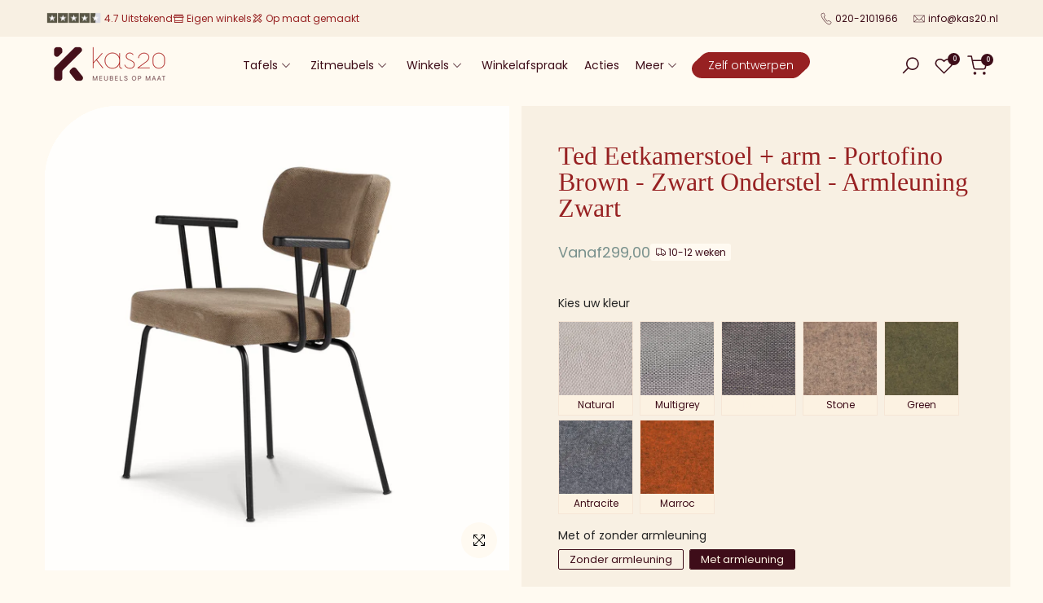

--- FILE ---
content_type: text/html
request_url: https://kas20-cdn.ams3.digitaloceanspaces.com/review.html
body_size: 158
content:
<!DOCTYPE html>
<html lang="en">
    <head>
        <meta charset="UTF-8" />
        <meta name="viewport" content="width=device-width, initial-scale=1.0" />
        <title>Document</title>
    </head>
    <body>
        <script defer async src="https://cdn.trustindex.io/loader.js?437adc648f72621fb736312755d"></script>
    </body>
</html>


--- FILE ---
content_type: text/html; charset=utf-8
request_url: https://kas20.nl/products/adona-60x60-cm-rust?view=a-configs
body_size: 7092
content:

<div id="theme-configs"><section id="shopify-section-template--25211494105412__main-qv" class="shopify-section t4s-section t4s-section-main t4s-section-main-product t4s_tp_flickity t4s-section-admn-fixed"><!-- AVADA SPEEDUP PRELOAD START -->
<link href="//kas20.nl/cdn/shop/t/59/assets/pre_flickityt4s.min.css?v=80452565481494416591749556373" rel="stylesheet" type="text/css" media="all" />
<!-- AVADA SPEEDUP PRELOAD END -->
  <!-- AVADA SPEEDUP PRELOAD START -->
<link href="//kas20.nl/cdn/shop/t/59/assets/slider-settings.aio.min.css?v=92708548085659989221755457535" rel="stylesheet" type="text/css" media="all" />
<!-- AVADA SPEEDUP PRELOAD END -->
  <!-- AVADA SPEEDUP PRELOAD START -->
<link href="//kas20.nl/cdn/shop/t/59/assets/main-product.aio.min.css?v=73132789661581661371755457509" rel="stylesheet" type="text/css" media="all" />
<!-- AVADA SPEEDUP PRELOAD END -->
  <!-- AVADA SPEEDUP PRELOAD START -->
<link href="//kas20.nl/cdn/shop/t/59/assets/qv-product.aio.min.css?v=85938595200134111755457535" rel="stylesheet" type="text/css" media="all" />
<!-- AVADA SPEEDUP PRELOAD END -->
  <style>.t4s-drawer[aria-hidden=false] { z-index: 2000; }</style>
  
  <div class="t4s-container- t4s-product-quick-view t4s-product-media__no_media_size t4s-product-thumb-size__">
    <div data-product-featured='{"id":"15416295326020", "disableSwatch":true, "media": false,"enableHistoryState": false, "formID": "#product-form-15416295326020template--25211494105412__main-qv", "removeSoldout":true, "changeVariantByImg":true, "isNoPick":false,"hasSoldoutUnavailable":false,"enable_zoom_click_mb":null,"main_click":"null","canMediaGroup":false,"isGrouped":false,"available":true, "customBadge":null, "customBadgeHandle":null,"dateStart":1766566947, "compare_at_price":null,"price":7900, "isPreoder":false, "showFirstMedia":false }' class="t4s-row t4s-row__product is-zoom-type__" data-t4s-zoom-main>
      <div class="t4s-col-md-6 t4s-col-12 t4s-col-item t4s-product__media-wrapper"><div class="t4s-product__no_media t4s-pr">
                  <div data-t4s-gallery data-t4s-thumb-false data-main-media class="t4s-product__media-item t4s_ratioadapt t4s_position_8 t4s_cover">
                    <div data-t4s-gallery--open data-media-type="image" class="t4s_ratio t4s-product__media is-pswp-disable" style="--aspect-ratioapt:1.0;--mw-media:728px">
                      <noscript><img src="//kas20.nl/cdn/shop/files/k20-placeholder.jpg?v=1752301261&amp;width=1500" alt="" srcset="//kas20.nl/cdn/shop/files/k20-placeholder.jpg?v=1752301261&amp;width=288 288w, //kas20.nl/cdn/shop/files/k20-placeholder.jpg?v=1752301261&amp;width=576 576w, //kas20.nl/cdn/shop/files/k20-placeholder.jpg?v=1752301261&amp;width=750 750w, //kas20.nl/cdn/shop/files/k20-placeholder.jpg?v=1752301261&amp;width=1100 1100w, //kas20.nl/cdn/shop/files/k20-placeholder.jpg?v=1752301261&amp;width=1500 1500w" width="1500" height="1500" loading="lazy" class="t4s-img-noscript" sizes="(min-width: 1500px) 1500px, (min-width: 750px) calc((100vw - 11.5rem) / 2), calc(100vw - 4rem)"></noscript>
                      <img loading="lazy" data-master="//kas20.nl/cdn/shop/files/k20-placeholder.jpg?v=1752301261" class="lazyloadt4s t4s-lz--fadeIn" data-src="//kas20.nl/cdn/shop/files/k20-placeholder.jpg?v=1752301261&width=1" data-widths="[100,200,400,600,700,800,900,1000,1200,1400,1600]" data-optimumx="2" data-sizes="auto" src="data:image/svg+xml,%3Csvg%20viewBox%3D%220%200%20728%20728%22%20xmlns%3D%22http%3A%2F%2Fwww.w3.org%2F2000%2Fsvg%22%3E%3C%2Fsvg%3E" width="728" height="728" alt=""><span class="lazyloadt4s-loader"></span>
                    </div>
                  </div>
                  <div data-product-single-badge data-sort="sale,new,soldout,preOrder,custom" class="t4s-single-product-badge lazyloadt4s t4s-pa t4s-pe-none t4s-op-0" data-rendert4s="css://kas20.nl/cdn/shop/t/59/assets/single-pr-badge.aio.min.css?v=172965512407252459141755457526"></div></div></div>
      <div data-t4s-zoom-info class="t4s-col-md-6 t4s-col-12 t4s-col-item t4s-product__info-wrapper t4s-pr">
        <div id="product-zoom-template--25211494105412__main-qv" class="t4s-product__zoom-wrapper"></div>
        <div id="ProductInfo-template--template--25211494105412__main-qv__main" data-t4s-scroll-me class="t4s-product__info-container t4s-op-0 t4s-current-scrollbar"><h1 class="t4s-product__title" style="--title-family:var(--font-family-1);--title-style:none;--title-size:16px;--title-weight:600;--title-line-height:1;--title-spacing:0px;--title-color:#222222;--title-color-hover:#56cfe1;" ><a href="/products/adona-60x60-cm-rust">Adona 60x60 cm Rust</a></h1><div class="t4s-product__price-review" style="--price-size:22px;--price-weight:400;--price-color:#696969;--price-sale-color:#ec0101;">
<span class="k20-t4s-product-price">Vanaf</span>
<div class="t4s-product-price"data-pr-price data-product-price data-saletype="0" >79,00
</div><a href="#t4s-tab-reviewtemplate--25211494105412__main-qv" class="t4s-product__review t4s-d-inline-block"><div class="review-widget"><ryviu-widget-total reviews_data="" product_id="15416295326020" handle="adona-60x60-cm-rust"></ryviu-widget-total></div></a></div><div class="t4s-product__policies t4s-rte" data-product-policies>Inclusief belasting.
<a href="/policies/shipping-policy">Verzending</a> berekend bij het afrekenen.
</div><style>
                  t4s-product-description{
                    padding-bottom: 10px;
                  }
                  t4s-product-description.is--less .t4s-rl-text{
                    display: block;
                  }
                  t4s-product-description.is--less .t4s-rm-text{
                    display: none;
                  }
                  t4s-product-description .t4s-product__description::after{
                    position: absolute;
                    content:"";
                    left:0;
                    right: 0;
                    bottom:0;
                    height: 20px;
                    background: linear-gradient(to top , rgba(255,255,255,0.5) 60%, transparent 100%);
                    transition: .3s linear;
                    pointer-events: none;
                  }
                  t4s-product-description.is--less .t4s-product__description::after{
                    opacity:0;
                  }
                  t4s-product-description [data-lm-content]{
                    max-height: var(--m-h);
                    overflow:hidden;
                    transition: .3s linear;
                  }
                  t4s-product-description button.is--show{
                    display: block
                  }
                  t4s-product-description .t4s-hidden{
                    display: none;
                  }
                  t4s-product-description button{
                    position: absolute;
                    left:50%;
                    right:0;
                    bottom: 0;
                    transform: translateX(-50%) translateY(50%);
                    width: fit-content;
                  }
                </style><div class="t4s-product-info__item t4s-product__description">
                      <div class="t4s-rte">
                        <p>Go kalles this summer with this vintage navy and white striped v-neck t-shirt from the Nike. Perfect for pairing with denim and white kicks for a stylish kalles vibe.</p>
                      </div>
                    </div><script>
                  if (!customElements.get('t4s-product-description')) {
                    class ProductDescription extends HTMLElement{
                      constructor(){
                        super();
                        this.lm_btn = this.querySelector('.t4s-pr-des-rm');
                        this.content = this.querySelector('[data-lm-content]');
                        this.m_h_content = parseInt(this.getAttribute('data-height'));


                        if(!this.lm_btn || !this.content || this.m_h_content < 0 ) return;
                        setTimeout(() => {
                          // console.dir(this.content.scrollHeight);
                          this.lm_btn.classList.toggle('is--show', parseInt(this.content.scrollHeight) > this.m_h_content);
                        },500)
                        this.lm_btn.addEventListener('click',()=>{
                          this.classList.contains('is--less') ? this.content.style.setProperty('--m-h', `${this.m_h_content}px`) : this.content.style.setProperty('--m-h', `${this.content.scrollHeight}px`)
                          this.classList.toggle('is--less');
                        })
                      }
                    }
                    customElements.define('t4s-product-description',ProductDescription);
                  }
                </script><div class="t4s-product-form__variants is-no-pick__false is-payment-btn-true t4s-payment-button t4s-btn-color-dark  is-remove-soldout-true is-btn-full-width__false is-btn-atc-txt-3 is-btn-ck-txt-3 is--fist-ratio-false" style=" --wishlist-color: #222222;--wishlist-hover-color: #56cfe1;--wishlist-active-color: #e81e1e;--compare-color: #222222;--compare-hover-color: #56cfe1;--compare-active-color: #222222;" >
  <div data-callBackVariant id="t4s-callBackVariantproduct-form-15416295326020template--25211494105412__main-qv"><form method="post" action="/cart/add" id="product-form-15416295326020template--25211494105412__main-qv" accept-charset="UTF-8" class="t4s-form__product is--main-sticky" enctype="multipart/form-data" data-productid="15416295326020" novalidate="novalidate" data-type="add-to-cart-form" data-disable-swatch="true"><input type="hidden" name="form_type" value="product" /><input type="hidden" name="utf8" value="✓" /><input name="id" value="56166037389636" type="hidden"><!-- AVADA SPEEDUP PRELOAD START -->
<link href="//kas20.nl/cdn/shop/t/59/assets/button-style.aio.min.css?v=69512810455442921561755457503" rel="stylesheet" type="text/css" media="all" />
<!-- AVADA SPEEDUP PRELOAD END -->
      <link href="//kas20.nl/cdn/shop/t/59/assets/custom-effect.aio.min.css?v=547063656222669131755457503" rel="stylesheet" media="print" onload="this.media='all'"><div class="t4s-product-form__buttons" style="--pr-btn-round:40px;">
        <div class="t4s-d-flex t4s-flex-wrap k20-t4s-product-form__buttons k20-product-not-configurable"><div data-quantity-wrapper class="t4s-quantity-wrapper t4s-product-form__qty">
                <button data-quantity-selector data-decrease-qty type="button" class="t4s-quantity-selector is--minus"><svg focusable="false" class="icon icon--minus" viewBox="0 0 10 2" role="presentation"><path d="M10 0v2H0V0z" fill="currentColor"></path></svg></button>
                <input data-quantity-value type="number" class="t4s-quantity-input" step="1" min="1" max="9999" name="quantity" value="1" size="4" pattern="[0-9]*" inputmode="numeric">
                <button data-quantity-selector data-increase-qty type="button" class="t4s-quantity-selector is--plus"><svg focusable="false" class="icon icon--plus" viewBox="0 0 10 10" role="presentation"><path d="M6 4h4v2H6v4H4V6H0V4h4V0h2v4z" fill="currentColor" fill-rule="evenodd"></path></svg></button>
              </div><!-- render t4s_wis_cp.liquid --><a href="/products/adona-60x60-cm-rust" data-tooltip="top" data-id="15416295326020" rel="nofollow" class="t4s-product-form__btn t4s-pr-wishlist" data-action-wishlist><span class="t4s-svg-pr-icon"><svg viewBox="0 0 24 24"><use xlink:href="#t4s-icon-wis"></use></svg></span><span class="t4s-text-pr">Toevoegen aan Verlanglijst</span></a><a href="/products/adona-60x60-cm-rust" data-tooltip="top" data-id="15416295326020" data-handle="adona-60x60-cm-rust" rel="nofollow" class="t4s-product-form__btn t4s-pr-compare" data-action-compare><span class="t4s-svg-pr-icon"><svg class="t4s-svg-cp" viewBox="0 0 24 24"><use xlink:href="#t4s-icon-cp"></use></svg></span><span class="t4s-text-pr">Vergelijken</span></a><button data-animation-atc='{ "ani":"t4s-ani-tada","time":6000 }' type="submit" name="add" data-atc-form class="t4s-product-form__submit t4s-btn t4s-btn-base t4s-btn-style-default t4s-btn-color-primary t4s-w-100 t4s-justify-content-center  t4s-btn-effect-sweep-to-bottom t4s-btn-loading__svg"><span class="t4s-btn-atc_text">Toevoegen</span>
              <span class="t4s-loading__spinner" hidden>
                <svg width="16" height="16" hidden class="t4s-svg-spinner" focusable="false" role="presentation" viewBox="0 0 66 66" xmlns="http://www.w3.org/2000/svg"><circle class="t4s-path" fill="none" stroke-width="6" cx="33" cy="33" r="30"></circle></svg>
              </span>
            </button>

              <a href="#!" class="k20-pdp-stores-btn-trigger t4s-btn k20-btn" data-stores="">Bekijk in woonwinkel</a>

          

                            
</div><div data-shopify="payment-button" class="shopify-payment-button"> <shopify-accelerated-checkout recommended="{&quot;supports_subs&quot;:true,&quot;supports_def_opts&quot;:false,&quot;name&quot;:&quot;shop_pay&quot;,&quot;wallet_params&quot;:{&quot;shopId&quot;:26948403234,&quot;merchantName&quot;:&quot;Kas20&quot;,&quot;personalized&quot;:true}}" fallback="{&quot;supports_subs&quot;:true,&quot;supports_def_opts&quot;:true,&quot;name&quot;:&quot;buy_it_now&quot;,&quot;wallet_params&quot;:{}}" access-token="3255ceb112fbff4e1a7118e46ef3d777" buyer-country="NL" buyer-locale="nl" buyer-currency="EUR" variant-params="[{&quot;id&quot;:56166037389636,&quot;requiresShipping&quot;:true}]" shop-id="26948403234" enabled-flags="[&quot;d6d12da0&quot;,&quot;ae0f5bf6&quot;]" > <div class="shopify-payment-button__button" role="button" disabled aria-hidden="true" style="background-color: transparent; border: none"> <div class="shopify-payment-button__skeleton">&nbsp;</div> </div> <div class="shopify-payment-button__more-options shopify-payment-button__skeleton" role="button" disabled aria-hidden="true">&nbsp;</div> </shopify-accelerated-checkout> <small id="shopify-buyer-consent" class="hidden" aria-hidden="true" data-consent-type="subscription"> Dit artikel is een terugkerende of uitgestelde aankoop. Als ik doorga, ga ik akkoord met het <span id="shopify-subscription-policy-button">opzeggingsbeleid</span> en geef ik je ook toestemming de vermelde prijzen af te schrijven van mijn betaalmethode, op de vermelde frequentie en datums, totdat mijn bestelling is afgehandeld of totdat ik, indien toegestaan, opzeg. </small> </div><button data-class="t4s-mfp-btn-close-inline" data-id="t4s-pr-popup__notify-stock" data-storageid="notify-stock56166037389636" data-mfp-src data-open-mfp-ajax class="t4s-pr__notify-stock" type="button" data-notify-stock-btn data-variant-id="56166037389636" data-root-url="/" style="display: none">Meld mij wanneer beschikbaar</button></div><input type="hidden" name="product-id" value="15416295326020" /><input type="hidden" name="section-id" value="template--25211494105412__main-qv" /></form><link href="//kas20.nl/cdn/shop/t/59/assets/ani-atc.min.css?v=133055140748028101731749556372" rel="stylesheet" media="print" onload="this.media='all'"></div>
</div><div class="t4s-extra-link" ><a class="t4s-ch" data-no-instant rel="nofollow" href="/products/adona-60x60-cm-rust" data-class="t4s-mfp-btn-close-inline" data-id="t4s-pr-popup__contact" data-storageid="contact_product15416295326020" data-open-mfp-ajax data-style="max-width:570px" data-mfp-src="/products/adona-60x60-cm-rust/?section_id=ajax_popup" data-phone='true'>Stel een vraag</a></div><div class="t4s-product_meta" ><div class="t4s-sku-wrapper t4s-dn" data-product-sku>SKU: <span class="t4s-productMeta__value t4s-sku-value t4s-csecondary" data-product__sku-number></span></div><div data-product-available class="t4s-available-wrapper">Beschikbaarheid: <span class="t4s-productMeta__value t4s-available-value">
                    <span data-available-status class="t4s-available-status t4s-csecondary t4s-dib ">
                      <span data-instock-status class="">Op voorraad</span>
                      <span data-preorder-status class="t4s-dn">Pre-order</span>
                    </span>
                    <span data-soldout-status class="t4s-soldout-status t4s-csecondary t4s-dib t4s-dn">Uitverkocht</span>
                    </span></div><div class="t4s-collections-wrapper">Categorieën:
                    <a class="t4s-dib" href="/collections/all">Products</a> </div><div class="t4s-tags-wrapper">Tags:
                        <a class="t4s-dib" href="/collections/all/categorie_kussens">categorie_kussens</a> </div></div><div class="t4s-product_social-share t4s-text-start" ><!-- AVADA SPEEDUP PRELOAD START -->
<link href="//kas20.nl/cdn/shop/t/59/assets/icon-social.aio.min.css?v=111600585261023602351755457511" rel="stylesheet" type="text/css" media="all" />
<!-- AVADA SPEEDUP PRELOAD END -->
                  <div class="t4s-product__social t4s-socials-block t4s-setts-color-true social-main-qv-6" style="--cl:#222222;--bg-cl:#56cfe1;--mgb: px;--mgb-mb: px; --bd-radius:0px;"><div class="t4s-socials t4s-socials-style-1 t4s-socials-size-extra_small t4s-setts-color-true t4s-row t4s-gx-md-20 t4s-gy-md-5 t4s-gx-6 t4s-gy-2"><div class="t4s-col-item t4s-col-auto">
     <a title='Delen op Facebook' data-no-instant rel="noopener noreferrer nofollow" href="https://www.facebook.com/sharer/sharer.php?u=https://kas20.nl/products/adona-60x60-cm-rust" target="_blank" class="facebook" data-tooltip="top"><svg class=" t4s-icon-facebook" role="presentation" viewBox="0 0 320 512"><path d="M279.14 288l14.22-92.66h-88.91v-60.13c0-25.35 12.42-50.06 52.24-50.06h40.42V6.26S260.43 0 225.36 0c-73.22 0-121.08 44.38-121.08 124.72v70.62H22.89V288h81.39v224h100.17V288z"/></svg></a>
    </div><div class="t4s-col-item t4s-col-auto">
        <a title='Delen op Twitter' data-no-instant rel="noopener noreferrer nofollow" href="http://twitter.com/share?text=Adona%2060x60%20cm%20Rust&amp;url=https://kas20.nl/products/adona-60x60-cm-rust" target="_blank" class="twitter" data-tooltip="top"><svg class=" t4s-icon-twitter" role="presentation" viewBox="0 0 512 512"><path d="M389.2 48h70.6L305.6 224.2 487 464H345L233.7 318.6 106.5 464H35.8L200.7 275.5 26.8 48H172.4L272.9 180.9 389.2 48zM364.4 421.8h39.1L151.1 88h-42L364.4 421.8z"/></svg></a>
      </div><div class="t4s-col-item t4s-col-auto">
          <a title='Delen op Pinterest' data-no-instant rel="noopener noreferrer nofollow" href="http://pinterest.com/pin/create/button/?url=https://kas20.nl/products/adona-60x60-cm-rust&amp;media=http://kas20.nl/cdn/shop/files/F1_Post_1_5992d352-5055-4f7a-b481-324c99aea2cb.jpg?crop=center&height=1024&v=1753367406&width=1024&amp;description=Adona%2060x60%20cm%20Rust" target="_blank" class="pinterest" data-tooltip="top"><svg class=" t4s-icon-pinterest" role="presentation" viewBox="0 0 384 512"><path d="M204 6.5C101.4 6.5 0 74.9 0 185.6 0 256 39.6 296 63.6 296c9.9 0 15.6-27.6 15.6-35.4 0-9.3-23.7-29.1-23.7-67.8 0-80.4 61.2-137.4 140.4-137.4 68.1 0 118.5 38.7 118.5 109.8 0 53.1-21.3 152.7-90.3 152.7-24.9 0-46.2-18-46.2-43.8 0-37.8 26.4-74.4 26.4-113.4 0-66.2-93.9-54.2-93.9 25.8 0 16.8 2.1 35.4 9.6 50.7-13.8 59.4-42 147.9-42 209.1 0 18.9 2.7 37.5 4.5 56.4 3.4 3.8 1.7 3.4 6.9 1.5 50.4-69 48.6-82.5 71.4-172.8 12.3 23.4 44.1 36 69.3 36 106.2 0 153.9-103.5 153.9-196.8C384 71.3 298.2 6.5 204 6.5z"/></svg></a>
        </div><div class="t4s-col-item t4s-col-auto">
          <a title='Delen op Tumblr' data-no-instant rel="noopener noreferrer nofollow" data-content="http://kas20.nl/cdn/shop/files/F1_Post_1_5992d352-5055-4f7a-b481-324c99aea2cb.jpg?crop=center&height=1024&v=1753367406&width=1024" href="//tumblr.com/widgets/share/tool?canonicalUrl=https://kas20.nl/products/adona-60x60-cm-rust" target="_blank" class="tumblr" data-tooltip="top"><svg class=" t4s-icon-tumblr" role="presentation" viewBox="0 0 32 32"><path d="M6.593 13.105h3.323v11.256q0 2.037.456 3.35.509 1.206 1.581 2.144 1.045.965 2.76 1.581 1.635.563 3.725.563 1.822 0 3.404-.402 1.367-.268 3.564-1.313v-5.038q-2.224 1.528-4.61 1.528-1.179 0-2.358-.616-.697-.456-1.045-1.26-.268-.884-.268-3.564v-8.228h7.236V8.068h-7.236V.001h-4.342q-.214 2.278-1.045 4.047-.831 1.715-2.09 2.734-1.313 1.233-3.055 1.769v4.556z"></path></svg></a>
        </div><div class="t4s-col-item t4s-col-auto">
          <a title='Delen op Telegram' data-no-instant rel="nofollow" target="_blank" class="telegram" href="https://telegram.me/share/url?url=https://kas20.nl/products/adona-60x60-cm-rust" data-tooltip="top"><svg class=" t4s-icon-telegram" role="presentation" viewBox="0 0 496 512"><path d="M248,8C111.033,8,0,119.033,0,256S111.033,504,248,504,496,392.967,496,256,384.967,8,248,8ZM362.952,176.66c-3.732,39.215-19.881,134.378-28.1,178.3-3.476,18.584-10.322,24.816-16.948,25.425-14.4,1.326-25.338-9.517-39.287-18.661-21.827-14.308-34.158-23.215-55.346-37.177-24.485-16.135-8.612-25,5.342-39.5,3.652-3.793,67.107-61.51,68.335-66.746.153-.655.3-3.1-1.154-4.384s-3.59-.849-5.135-.5q-3.283.746-104.608,69.142-14.845,10.194-26.894,9.934c-8.855-.191-25.888-5.006-38.551-9.123-15.531-5.048-27.875-7.717-26.8-16.291q.84-6.7,18.45-13.7,108.446-47.248,144.628-62.3c68.872-28.647,83.183-33.623,92.511-33.789,2.052-.034,6.639.474,9.61,2.885a10.452,10.452,0,0,1,3.53,6.716A43.765,43.765,0,0,1,362.952,176.66Z"/></svg></a>
        </div><div class="t4s-col-item t4s-col-auto">
          <a title='Delen via e-mail' data-no-instant rel="noopener noreferrer nofollow" href="mailto:?subject=Adona%2060x60%20cm%20Rust&amp;body=https://kas20.nl/products/adona-60x60-cm-rust" target="_blank" class="email" data-tooltip="top"><svg class=" t4s-icon-mail" role="presentation" viewBox="0 0 512 512"><path d="M464 64C490.5 64 512 85.49 512 112C512 127.1 504.9 141.3 492.8 150.4L275.2 313.6C263.8 322.1 248.2 322.1 236.8 313.6L19.2 150.4C7.113 141.3 0 127.1 0 112C0 85.49 21.49 64 48 64H464zM217.6 339.2C240.4 356.3 271.6 356.3 294.4 339.2L512 176V384C512 419.3 483.3 448 448 448H64C28.65 448 0 419.3 0 384V176L217.6 339.2z"/></svg></a>
        </div></div>

</div></div></div>
      </div>
    </div> 
  </div></section><section id="shopify-section-template--25211494105412__main-qs" class="shopify-section t4s-section t4s-section-main t4s-section-main-product t4s-section-admn-fixed"><!-- AVADA SPEEDUP PRELOAD START -->
<link href="//kas20.nl/cdn/shop/t/59/assets/qs-product.aio.min.css?v=5121064628728152521755457531" rel="stylesheet" type="text/css" media="all" />
<!-- AVADA SPEEDUP PRELOAD END -->

<div class="t4s-product-quick-shop" data-product-featured='{"id":"15416295326020", "isQuickShopForm": true, "disableSwatch":true, "media": false,"enableHistoryState": false, "formID": "#product-form-15416295326020template--25211494105412__main-qs", "removeSoldout":true, "changeVariantByImg":true, "isNoPick":false,"hasSoldoutUnavailable":false,"enable_zoom_click_mb":false,"main_click":"none","canMediaGroup":false,"isGrouped":false,"hasIsotope":false,"available":true, "customBadge":null, "customBadgeHandle":null,"dateStart":1766566947, "compare_at_price":null,"price":7900, "isPreoder":false }'>
    <div class="t4s-product-qs-inner"><h1 class="t4s-product-qs__title" style="--title-family:var(--font-family-1);--title-style:none;--title-size:16px;--title-weight:600;--title-line-height:1;--title-spacing:0px;--title-color:#222222;--title-color-hover:#56cfe1;" ><a href="/products/adona-60x60-cm-rust">Adona 60x60 cm Rust</a></h1><div class="t4s-product-qs__price" style="--price-size:22px;--price-weight:400;--price-color:#696969;--price-sale-color:#ec0101;">
<span class="k20-t4s-product-price">Vanaf</span>
<div class="t4s-product-price"data-pr-price data-product-price data-saletype="2" >79,00
</div></div><div class="t4s-product-form__variants is-no-pick__false is-payment-btn-true t4s-payment-button t4s-btn-color-dark  is-remove-soldout-true is-btn-full-width__ is-btn-atc-txt-3 is-btn-ck-txt-3 is--fist-ratio-false" style=" --wishlist-color: #222222;--wishlist-hover-color: #56cfe1;--wishlist-active-color: #e81e1e;--compare-color: #222222;--compare-hover-color: #56cfe1;--compare-active-color: #222222;" >
  <div data-callBackVariant id="t4s-callBackVariantproduct-form-15416295326020template--25211494105412__main-qs"><form method="post" action="/cart/add" id="product-form-15416295326020template--25211494105412__main-qs" accept-charset="UTF-8" class="t4s-form__product is--main-sticky" enctype="multipart/form-data" data-productid="15416295326020" novalidate="novalidate" data-type="add-to-cart-form" data-disable-swatch="true"><input type="hidden" name="form_type" value="product" /><input type="hidden" name="utf8" value="✓" /><input name="id" value="56166037389636" type="hidden"><!-- AVADA SPEEDUP PRELOAD START -->
<link href="//kas20.nl/cdn/shop/t/59/assets/button-style.aio.min.css?v=69512810455442921561755457503" rel="stylesheet" type="text/css" media="all" />
<!-- AVADA SPEEDUP PRELOAD END -->
      <link href="//kas20.nl/cdn/shop/t/59/assets/custom-effect.aio.min.css?v=547063656222669131755457503" rel="stylesheet" media="print" onload="this.media='all'"><div class="t4s-product-form__buttons" style="--pr-btn-round:40px;">
        <div class="t4s-d-flex t4s-flex-wrap k20-t4s-product-form__buttons k20-product-not-configurable"><div data-quantity-wrapper class="t4s-quantity-wrapper t4s-product-form__qty">
                <button data-quantity-selector data-decrease-qty type="button" class="t4s-quantity-selector is--minus"><svg focusable="false" class="icon icon--minus" viewBox="0 0 10 2" role="presentation"><path d="M10 0v2H0V0z" fill="currentColor"></path></svg></button>
                <input data-quantity-value type="number" class="t4s-quantity-input" step="1" min="1" max="9999" name="quantity" value="1" size="4" pattern="[0-9]*" inputmode="numeric">
                <button data-quantity-selector data-increase-qty type="button" class="t4s-quantity-selector is--plus"><svg focusable="false" class="icon icon--plus" viewBox="0 0 10 10" role="presentation"><path d="M6 4h4v2H6v4H4V6H0V4h4V0h2v4z" fill="currentColor" fill-rule="evenodd"></path></svg></button>
              </div><!-- render t4s_wis_cp.liquid --><a href="/products/adona-60x60-cm-rust" data-tooltip="top" data-id="15416295326020" rel="nofollow" class="t4s-product-form__btn t4s-pr-wishlist" data-action-wishlist><span class="t4s-svg-pr-icon"><svg viewBox="0 0 24 24"><use xlink:href="#t4s-icon-wis"></use></svg></span><span class="t4s-text-pr">Toevoegen aan Verlanglijst</span></a><a href="/products/adona-60x60-cm-rust" data-tooltip="top" data-id="15416295326020" data-handle="adona-60x60-cm-rust" rel="nofollow" class="t4s-product-form__btn t4s-pr-compare" data-action-compare><span class="t4s-svg-pr-icon"><svg class="t4s-svg-cp" viewBox="0 0 24 24"><use xlink:href="#t4s-icon-cp"></use></svg></span><span class="t4s-text-pr">Vergelijken</span></a><button data-animation-atc='{ "ani":"t4s-ani-shake","time":3000 }' type="submit" name="add" data-atc-form class="t4s-product-form__submit t4s-btn t4s-btn-base t4s-btn-style-default t4s-btn-color-primary t4s-w-100 t4s-justify-content-center  t4s-btn-effect-sweep-to-top t4s-btn-loading__svg"><span class="t4s-btn-atc_text">Toevoegen</span>
              <span class="t4s-loading__spinner" hidden>
                <svg width="16" height="16" hidden class="t4s-svg-spinner" focusable="false" role="presentation" viewBox="0 0 66 66" xmlns="http://www.w3.org/2000/svg"><circle class="t4s-path" fill="none" stroke-width="6" cx="33" cy="33" r="30"></circle></svg>
              </span>
            </button>

              <a href="#!" class="k20-pdp-stores-btn-trigger t4s-btn k20-btn" data-stores="">Bekijk in woonwinkel</a>

          

                            
</div><div data-shopify="payment-button" class="shopify-payment-button"> <shopify-accelerated-checkout recommended="{&quot;supports_subs&quot;:true,&quot;supports_def_opts&quot;:false,&quot;name&quot;:&quot;shop_pay&quot;,&quot;wallet_params&quot;:{&quot;shopId&quot;:26948403234,&quot;merchantName&quot;:&quot;Kas20&quot;,&quot;personalized&quot;:true}}" fallback="{&quot;supports_subs&quot;:true,&quot;supports_def_opts&quot;:true,&quot;name&quot;:&quot;buy_it_now&quot;,&quot;wallet_params&quot;:{}}" access-token="3255ceb112fbff4e1a7118e46ef3d777" buyer-country="NL" buyer-locale="nl" buyer-currency="EUR" variant-params="[{&quot;id&quot;:56166037389636,&quot;requiresShipping&quot;:true}]" shop-id="26948403234" enabled-flags="[&quot;d6d12da0&quot;,&quot;ae0f5bf6&quot;]" > <div class="shopify-payment-button__button" role="button" disabled aria-hidden="true" style="background-color: transparent; border: none"> <div class="shopify-payment-button__skeleton">&nbsp;</div> </div> <div class="shopify-payment-button__more-options shopify-payment-button__skeleton" role="button" disabled aria-hidden="true">&nbsp;</div> </shopify-accelerated-checkout> <small id="shopify-buyer-consent" class="hidden" aria-hidden="true" data-consent-type="subscription"> Dit artikel is een terugkerende of uitgestelde aankoop. Als ik doorga, ga ik akkoord met het <span id="shopify-subscription-policy-button">opzeggingsbeleid</span> en geef ik je ook toestemming de vermelde prijzen af te schrijven van mijn betaalmethode, op de vermelde frequentie en datums, totdat mijn bestelling is afgehandeld of totdat ik, indien toegestaan, opzeg. </small> </div><button data-class="t4s-mfp-btn-close-inline" data-id="t4s-pr-popup__notify-stock" data-storageid="notify-stock56166037389636" data-mfp-src data-open-mfp-ajax class="t4s-pr__notify-stock" type="button" data-notify-stock-btn data-variant-id="56166037389636" data-root-url="/" style="display: none">Meld mij wanneer beschikbaar</button></div><input type="hidden" name="product-id" value="15416295326020" /><input type="hidden" name="section-id" value="template--25211494105412__main-qs" /></form><link href="//kas20.nl/cdn/shop/t/59/assets/ani-atc.min.css?v=133055140748028101731749556372" rel="stylesheet" media="print" onload="this.media='all'"></div>
</div></div>
</div></section></div>


--- FILE ---
content_type: text/html
request_url: https://cdn.trustindex.io/widgets/9e/9e20051484a7374fd68631c2907/content.html
body_size: 7182
content:
<div data-delay-load="1" class=" ti-widget " data-layout-id="108" data-layout-category="slider" data-set-id="light-minimal" data-pid="9e20051484a7374fd68631c2907" data-language="nl" data-close-locale="Dichtbij" data-rich-snippet="757dca311841g755" data-review-target-width="300" data-css-version="2" data-review-text-mode="readmore" data-reply-by-locale="Antwoord van eigenaar" data-only-rating-locale="Deze gebruiker heeft alleen een beoordeling achtergelaten." data-pager-autoplay-timeout="15" data-slider-loop="1" > <script class="ti-ai-summary" type="application/ld+json">{"@context":"http://schema.org","summary":{"title":"Samenvatting van de recensie","comment":"Gebaseerd op 215 recensies","images":["https:\/\/lh3.googleusercontent.com\/a\/ACg8ocJBMXWYz2Ve98O7a8p6Do7SqmIb4qqLT58wQGsyOdhP4wXX5g=s120-c-rp-mo-br100","https:\/\/lh3.googleusercontent.com\/a\/ACg8ocK96QpP4kjuKgHchYgU0eTjuglKlf1O6PnHzmcwSMKP8kJy5w=s120-c-rp-mo-br100","https:\/\/lh3.googleusercontent.com\/a-\/ALV-UjV99CmQ32Jup0OHA5VneEyfEABVCYjQ1PeI5RgPlbfP8gJw13I0=s120-c-rp-mo-ba2-br100"],"imageLimit":3,"text":"Klanten prijzen Kas20 Woonwinkel om de hoogwaardige, zelf samen te stellen meubels en warme, persoonlijke service, met vriendelijke medewerkers en goede probleemoplossing. Enkele ge\u00efsoleerde opmerkingen over vertragingen, maar over het algemeen wordt Kas20 zeer aanbevolen."}}</script> <script class="ti-lightbox-data" type="application/ld+json">{"@context":"http://schema.org","data":[{"src":"https:\/\/lh3.googleusercontent.com\/geougc-cs\/ABOP9ptH_LPaQ2U-jhhpr7wAhSNxYH05exXsGC8VYZmYz-Z0nxpVWQmhy257p8k1U4HTF2NrWILp3HcoxofmcIhCnOHcE57Wys2ZFxXp_TCoSqQA6cHzEGqUmID-yxTAGFRe2DxY8ZZq9yRnGFPA","thumbnail":"https:\/\/lh3.googleusercontent.com\/geougc-cs\/ABOP9ptH_LPaQ2U-jhhpr7wAhSNxYH05exXsGC8VYZmYz-Z0nxpVWQmhy257p8k1U4HTF2NrWILp3HcoxofmcIhCnOHcE57Wys2ZFxXp_TCoSqQA6cHzEGqUmID-yxTAGFRe2DxY8ZZq9yRnGFPA","index":0,"r":"d3122923de50027401d34569341f4a52"},{"src":"https:\/\/lh3.googleusercontent.com\/geougc-cs\/ABOP9puqK-ZMczefWHN35NqlOaA4MfAFmsMMY2OEs1ktFQ7AZw3rIclV0IfgOKDrVd9vRa1hBu9_qBEkhCL76hPgqIlToccff3juDiyvN_3-rmDwOcnoD2DMFovEktWgRKFi5B8MhHNbDfh1ptDd","thumbnail":"https:\/\/lh3.googleusercontent.com\/geougc-cs\/ABOP9puqK-ZMczefWHN35NqlOaA4MfAFmsMMY2OEs1ktFQ7AZw3rIclV0IfgOKDrVd9vRa1hBu9_qBEkhCL76hPgqIlToccff3juDiyvN_3-rmDwOcnoD2DMFovEktWgRKFi5B8MhHNbDfh1ptDd","index":1,"r":"d3122923de50027401d34569341f4a52"},{"src":"https:\/\/lh3.googleusercontent.com\/geougc-cs\/ABOP9ptlFKcdDBpongQStPSPXy8coNZVXMiqeGI72SkPMHyw65WLfr99N2cfZPjS4lQ-swy_br5pXrPcES7-Iokh8hsTM6twt8XN2S0-afXvdoauSv5j0o9IlX-gHcgDPs6slHxKGxCmqKbeMkh4","thumbnail":"https:\/\/lh3.googleusercontent.com\/geougc-cs\/ABOP9ptlFKcdDBpongQStPSPXy8coNZVXMiqeGI72SkPMHyw65WLfr99N2cfZPjS4lQ-swy_br5pXrPcES7-Iokh8hsTM6twt8XN2S0-afXvdoauSv5j0o9IlX-gHcgDPs6slHxKGxCmqKbeMkh4","index":0,"r":"bbb534eeb10e7b271f003db40cb1da1a"},{"src":"https:\/\/lh3.googleusercontent.com\/geougc-cs\/ABOP9ptti4ww-FfkVCiP1sOqalYnyXpVQdxaRwNhq5xrILAQ4CkyDCLHu-zW7WS8zOFteAr8RElrknwVAgV7gezvHHHJD8mvgaeos0LoiMRXOt9sBiNxDbe1sy0pDqVU-8Q45GX7wDVWaePN1yIV","thumbnail":"https:\/\/lh3.googleusercontent.com\/geougc-cs\/ABOP9ptti4ww-FfkVCiP1sOqalYnyXpVQdxaRwNhq5xrILAQ4CkyDCLHu-zW7WS8zOFteAr8RElrknwVAgV7gezvHHHJD8mvgaeos0LoiMRXOt9sBiNxDbe1sy0pDqVU-8Q45GX7wDVWaePN1yIV","index":1,"r":"bbb534eeb10e7b271f003db40cb1da1a"},{"src":"https:\/\/lh3.googleusercontent.com\/geougc-cs\/ABOP9ps6dIE8QKLtUvXKfcs3wWH7OTTfG2G2a8VajhuZeiWtYKaBmaXrw0yghqvu6_wzB5U4XtC0b-wquUSwB4Xll6_U0NuApmT2yz8I0m3Z-nuhjE3D3aG_itNdPej0J-1NFbiZdKBVFN7Pd73C","thumbnail":"https:\/\/lh3.googleusercontent.com\/geougc-cs\/ABOP9ps6dIE8QKLtUvXKfcs3wWH7OTTfG2G2a8VajhuZeiWtYKaBmaXrw0yghqvu6_wzB5U4XtC0b-wquUSwB4Xll6_U0NuApmT2yz8I0m3Z-nuhjE3D3aG_itNdPej0J-1NFbiZdKBVFN7Pd73C","index":2,"r":"bbb534eeb10e7b271f003db40cb1da1a"},{"src":"https:\/\/lh3.googleusercontent.com\/geougc-cs\/ABOP9puChFoCc7iiVKZnp_BcPbvJym86mJWN9KkTaLfz705Wwt6f__O6z3WaU8yUm4j-21nIuZGHq64sjbAld9JYF8dJ1UEXr_FogLw1EWj_vT4gk6D6aR4sKdjdCLEY4N91w-rj-8N6dM42K9x1","thumbnail":"https:\/\/lh3.googleusercontent.com\/geougc-cs\/ABOP9puChFoCc7iiVKZnp_BcPbvJym86mJWN9KkTaLfz705Wwt6f__O6z3WaU8yUm4j-21nIuZGHq64sjbAld9JYF8dJ1UEXr_FogLw1EWj_vT4gk6D6aR4sKdjdCLEY4N91w-rj-8N6dM42K9x1","index":0,"r":"f531438695ddd93eb771a8c8c661d21f"},{"src":"https:\/\/lh3.googleusercontent.com\/geougc-cs\/ABOP9puDHnz4AjSS15jOuPHC4BFaqd-cw3lx-rOdoinBAktDXr41f6uuuTcXf38869zpNiTqrq6R3FYqh1UHmT1fXWRsq-FIyqJgKeRSQU--fjXFqbITT2EkT3ud6vL1COBDZ2n_FAPQjJjaKB-J","thumbnail":"https:\/\/lh3.googleusercontent.com\/geougc-cs\/ABOP9puDHnz4AjSS15jOuPHC4BFaqd-cw3lx-rOdoinBAktDXr41f6uuuTcXf38869zpNiTqrq6R3FYqh1UHmT1fXWRsq-FIyqJgKeRSQU--fjXFqbITT2EkT3ud6vL1COBDZ2n_FAPQjJjaKB-J","index":1,"r":"f531438695ddd93eb771a8c8c661d21f"},{"src":"https:\/\/lh3.googleusercontent.com\/geougc-cs\/ABOP9pslmLA5cVjYyX0bfIJ1xWciT8QaEhY6BkqhOCm2C7t6hpKAOcC16Q_IXqNrook-mWxB2Y0X_wyiWETC5eYSl98sR6d2QRaf5o_Fau8LyqR_VDykURtnOSW3a39KRHqDYCfEEkIbREk7x5lr","thumbnail":"https:\/\/lh3.googleusercontent.com\/geougc-cs\/ABOP9pslmLA5cVjYyX0bfIJ1xWciT8QaEhY6BkqhOCm2C7t6hpKAOcC16Q_IXqNrook-mWxB2Y0X_wyiWETC5eYSl98sR6d2QRaf5o_Fau8LyqR_VDykURtnOSW3a39KRHqDYCfEEkIbREk7x5lr","index":2,"r":"f531438695ddd93eb771a8c8c661d21f"},{"src":"https:\/\/lh3.googleusercontent.com\/geougc-cs\/ABOP9pu-J5Ghavhy-Bn1m0ektRr8JWBOoFZVE7ozLUYU7HFB9aRJmEaASSU9APaIuf0hE5v_eeIcYfl0wzPnJMmR239ZgPdsL1PdJBbsoNDmeLiabNxEiXccoBe8KYtswhUUcQhMNLKJaVWswsMr","thumbnail":"https:\/\/lh3.googleusercontent.com\/geougc-cs\/ABOP9pu-J5Ghavhy-Bn1m0ektRr8JWBOoFZVE7ozLUYU7HFB9aRJmEaASSU9APaIuf0hE5v_eeIcYfl0wzPnJMmR239ZgPdsL1PdJBbsoNDmeLiabNxEiXccoBe8KYtswhUUcQhMNLKJaVWswsMr","index":0,"r":"f1e5b9f91e60511dac8d69a26256c9af"},{"src":"https:\/\/lh3.googleusercontent.com\/geougc-cs\/ABOP9pt5q0K7dipkfDjDzucGWKPDxkDYLy-KjQwK5xj60eB5-H4qk-qXKXzhVG_4eCHYmRwHIxkVmmwL1M9dWt6Cj5HW0sTKGe5u0Je3j_VVqmWt1mcQCBJ9b4bmlUusKyNLEcDY4afIWA","thumbnail":"https:\/\/lh3.googleusercontent.com\/geougc-cs\/ABOP9pt5q0K7dipkfDjDzucGWKPDxkDYLy-KjQwK5xj60eB5-H4qk-qXKXzhVG_4eCHYmRwHIxkVmmwL1M9dWt6Cj5HW0sTKGe5u0Je3j_VVqmWt1mcQCBJ9b4bmlUusKyNLEcDY4afIWA","index":0,"r":"157fedf110aa224fe324c71ec76607b7"},{"src":"https:\/\/lh3.googleusercontent.com\/geougc-cs\/ABOP9ptBD8YQljDeq5l37d87ztLp1uem3CJkVt8bUDVrG_uBmuzTqaNppxdjA5F6YDjsUf2NXPWQAmeUhiTh_BC9-ECtSLidLEbcJcvdChcyfixlr7hStOAACjjhXQ-n7WememlEi24_AA","thumbnail":"https:\/\/lh3.googleusercontent.com\/geougc-cs\/ABOP9ptBD8YQljDeq5l37d87ztLp1uem3CJkVt8bUDVrG_uBmuzTqaNppxdjA5F6YDjsUf2NXPWQAmeUhiTh_BC9-ECtSLidLEbcJcvdChcyfixlr7hStOAACjjhXQ-n7WememlEi24_AA","index":0,"r":"d8b875d6628eae13a8ebe2108ea30502"},{"src":"https:\/\/lh3.googleusercontent.com\/geougc-cs\/ABOP9ptMA--J8F1wyPW4JkwVs607lZzK9-9RdklDjw6YhE24kz23pyQk4b9qRrhUJwQ0fmzDjDP1UglG2Z82nWr6s7QyJzG8EE-3ysOxvj2S9HcZsXZJBUztVc-3NaIkx_gTLnUrar0C","thumbnail":"https:\/\/lh3.googleusercontent.com\/geougc-cs\/ABOP9ptMA--J8F1wyPW4JkwVs607lZzK9-9RdklDjw6YhE24kz23pyQk4b9qRrhUJwQ0fmzDjDP1UglG2Z82nWr6s7QyJzG8EE-3ysOxvj2S9HcZsXZJBUztVc-3NaIkx_gTLnUrar0C","index":0,"r":"01a67a74539820f0f6f2b6d78b744399"},{"src":"https:\/\/lh3.googleusercontent.com\/geougc-cs\/ABOP9ptbJLlauUtPNXP9KzTGtzOzCcVxewt_u7TDlfJqZIXiMQGowhTaRULDosByfC9jQu7fqVemHC3b7m2NTtK_kj3ILacLerbdYPrhJ_LQWmDuJDU6EftAUgJPa6Z1bavhTMPLpHSgZQ","thumbnail":"https:\/\/lh3.googleusercontent.com\/geougc-cs\/ABOP9ptbJLlauUtPNXP9KzTGtzOzCcVxewt_u7TDlfJqZIXiMQGowhTaRULDosByfC9jQu7fqVemHC3b7m2NTtK_kj3ILacLerbdYPrhJ_LQWmDuJDU6EftAUgJPa6Z1bavhTMPLpHSgZQ","index":1,"r":"01a67a74539820f0f6f2b6d78b744399"},{"src":"https:\/\/lh3.googleusercontent.com\/geougc-cs\/ABOP9pvZhvEy-fkprDVoQlK09wvogDKt8cnH14fkIPQ8iN3x0Shg3N-RL-LnfnxhEIMxram-uHF_K_VPn_1uwmSGcCe13Q7ubyHYDdOL2Y8FvzcZ9JXkmt-oTg8YDCwbF2T1XOk450PjPQ","thumbnail":"https:\/\/lh3.googleusercontent.com\/geougc-cs\/ABOP9pvZhvEy-fkprDVoQlK09wvogDKt8cnH14fkIPQ8iN3x0Shg3N-RL-LnfnxhEIMxram-uHF_K_VPn_1uwmSGcCe13Q7ubyHYDdOL2Y8FvzcZ9JXkmt-oTg8YDCwbF2T1XOk450PjPQ","index":0,"r":"5eaf198577839ece7297c0d0e55e10cf"},{"src":"https:\/\/lh3.googleusercontent.com\/geougc-cs\/ABOP9pt2RnyrO8OmnvJR3ZS5tyvQhBCFd9P-aj57gr0G44Sljzjp12bZ2i1UVPck5poWGDX9XHxelrP14KmpE2sm8gpb8ry2Z1QMUkO36w1DhUZBOuU-jNxTnz3TOaleWkBeahDNzIem","thumbnail":"https:\/\/lh3.googleusercontent.com\/geougc-cs\/ABOP9pt2RnyrO8OmnvJR3ZS5tyvQhBCFd9P-aj57gr0G44Sljzjp12bZ2i1UVPck5poWGDX9XHxelrP14KmpE2sm8gpb8ry2Z1QMUkO36w1DhUZBOuU-jNxTnz3TOaleWkBeahDNzIem","index":1,"r":"5eaf198577839ece7297c0d0e55e10cf"},{"src":"https:\/\/lh3.googleusercontent.com\/geougc-cs\/ABOP9ptdSnZRUSBQehZneMaH21evEMLww77c6eo79zSoe0_MmyRc67meHGf4UzIAf9pZpPVgChvq_F_xx6RmJhCmec91HizhfK8l5TdUAIdXcTGp_bOK7BA3UCCJ6d3p8AHd2M7TClaMqw","thumbnail":"https:\/\/lh3.googleusercontent.com\/geougc-cs\/ABOP9ptdSnZRUSBQehZneMaH21evEMLww77c6eo79zSoe0_MmyRc67meHGf4UzIAf9pZpPVgChvq_F_xx6RmJhCmec91HizhfK8l5TdUAIdXcTGp_bOK7BA3UCCJ6d3p8AHd2M7TClaMqw","index":2,"r":"5eaf198577839ece7297c0d0e55e10cf"},{"src":"https:\/\/lh3.googleusercontent.com\/geougc-cs\/ABOP9pvhipHxo2zG6d5lVT0QChg0fsNDEZ0InHn36pevikPeQ8bpRHOiwAUsm33uI3De4O9JkJU5VI82UOXNrkIi5ZH3xUPwKWuxQDsdWP4oDgHdlt4HW9ZJkTRHlPY15UEZjcuF-qbg","thumbnail":"https:\/\/lh3.googleusercontent.com\/geougc-cs\/ABOP9pvhipHxo2zG6d5lVT0QChg0fsNDEZ0InHn36pevikPeQ8bpRHOiwAUsm33uI3De4O9JkJU5VI82UOXNrkIi5ZH3xUPwKWuxQDsdWP4oDgHdlt4HW9ZJkTRHlPY15UEZjcuF-qbg","index":0,"r":"2d00b63f27ad083b648095e713ec99ff"},{"src":"https:\/\/lh3.googleusercontent.com\/geougc-cs\/ABOP9pvfGmNS2wLXD-8QNgKwQcra2yw9MgjgLOltviBFexbjQWl4_ZRxLVqHAsQheY1U33m72BuuToWSZ3GnE3jSTO4pUOSGcNNRWnaqGthCj30z5IMWNj_gZq1cJm_xAb6Pe6BtBAVBuw","thumbnail":"https:\/\/lh3.googleusercontent.com\/geougc-cs\/ABOP9pvfGmNS2wLXD-8QNgKwQcra2yw9MgjgLOltviBFexbjQWl4_ZRxLVqHAsQheY1U33m72BuuToWSZ3GnE3jSTO4pUOSGcNNRWnaqGthCj30z5IMWNj_gZq1cJm_xAb6Pe6BtBAVBuw","index":0,"r":"46667be489167b05bbbf8bc8b4d294e3"},{"src":"https:\/\/lh3.googleusercontent.com\/geougc-cs\/ABOP9psUVc5YDDwiINa9LWcCVw314RVgd-rK_XHCQukHoNk3CoZIIx8y3eQHkpmmaS1IDrR_iabsU6az7OkaCdUxLMXoMjVK3i_q1Uf7Yhr-TWD8RwedslKjuZs03A6QOyp4Zp9ri44o","thumbnail":"https:\/\/lh3.googleusercontent.com\/geougc-cs\/ABOP9psUVc5YDDwiINa9LWcCVw314RVgd-rK_XHCQukHoNk3CoZIIx8y3eQHkpmmaS1IDrR_iabsU6az7OkaCdUxLMXoMjVK3i_q1Uf7Yhr-TWD8RwedslKjuZs03A6QOyp4Zp9ri44o","index":0,"r":"0671656043cd095e5994165fb1a01159"},{"src":"https:\/\/lh3.googleusercontent.com\/geougc-cs\/ABOP9pueegj11YOR3hBLuY9ZUtiAbliyLr5lajQV0GajIyeUxCN5VBAJU_gW2moc5aNmjOEllUZeqSNp-7khLw10wm6K1tl5ex7Rh1Hd4A0bhfNAjmYS9HC9s-MAl7Gemafspl9Aqjxe","thumbnail":"https:\/\/lh3.googleusercontent.com\/geougc-cs\/ABOP9pueegj11YOR3hBLuY9ZUtiAbliyLr5lajQV0GajIyeUxCN5VBAJU_gW2moc5aNmjOEllUZeqSNp-7khLw10wm6K1tl5ex7Rh1Hd4A0bhfNAjmYS9HC9s-MAl7Gemafspl9Aqjxe","index":1,"r":"0671656043cd095e5994165fb1a01159"},{"src":"https:\/\/lh3.googleusercontent.com\/geougc-cs\/ABOP9puP7jBe00JcnPznBllqYzZpDu8EzydtgE5fRnh9qQ0mRRMn2d-8CV76d_F5ZcEZRicAPuifREh3yYoZCxGNXjQ80XATt28DUsYdf5zd9rYyqvudnqjNmWZlIcggJDk1SzcwhSk","thumbnail":"https:\/\/lh3.googleusercontent.com\/geougc-cs\/ABOP9puP7jBe00JcnPznBllqYzZpDu8EzydtgE5fRnh9qQ0mRRMn2d-8CV76d_F5ZcEZRicAPuifREh3yYoZCxGNXjQ80XATt28DUsYdf5zd9rYyqvudnqjNmWZlIcggJDk1SzcwhSk","index":2,"r":"0671656043cd095e5994165fb1a01159"},{"src":"https:\/\/lh3.googleusercontent.com\/geougc-cs\/ABOP9ptMddnqUefK_ERKOE6m-vOogNwdBxv7HXxcsh0Noy1Y0fvCxNEV_JHAeiko8r0TXHgCE2evIsnBIFUvSyDqr-lLw59nELO7nSZmpiU9yRB-Y-ZnyLyIeFbIuwYlF57W1q2qmsBx","thumbnail":"https:\/\/lh3.googleusercontent.com\/geougc-cs\/ABOP9ptMddnqUefK_ERKOE6m-vOogNwdBxv7HXxcsh0Noy1Y0fvCxNEV_JHAeiko8r0TXHgCE2evIsnBIFUvSyDqr-lLw59nELO7nSZmpiU9yRB-Y-ZnyLyIeFbIuwYlF57W1q2qmsBx","index":0,"r":"e74bcf3337fdb1060ed3eef8a771e2b3"}]}</script> <div class="ti-widget-container ti-col-3"> <div class="ti-reviews-container"> <div class="ti-controls"> <div class="ti-next" aria-label="Volgende recensie" role="button" tabindex="0"></div> <div class="ti-prev" aria-label="Vorige recensie" role="button" tabindex="0"></div> </div> <div class="ti-reviews-container-wrapper"> <div class="ti-review-item source-Google ti-image-layout-thumbnail" data-id="d3122923de50027401d34569341f4a52" > <div class="ti-inner"> <div class="ti-review-header"> <div class="ti-platform-icon ti-with-tooltip"> <span class="ti-tooltip">Geplaatst op Google</span> <img src="https://cdn.trustindex.io/assets/platform/Google/icon.svg" alt="Google" width="20" height="20" loading="lazy" /> </div> <div class="ti-profile-img"> <div class="ti-profile-img-sprite" data-webp="1"></div> </div> <div class="ti-profile-details"> <div class="ti-name"> Wouter s </div> <div class="ti-date">7 Januari 2026</div> </div> </div> <span class="ti-stars"><img class="ti-star f" src="https://cdn.trustindex.io/assets/platform/Google/star/f.svg" alt="Google" width="17" height="17" loading="lazy" /><img class="ti-star f" src="https://cdn.trustindex.io/assets/platform/Google/star/f.svg" alt="Google" width="17" height="17" loading="lazy" /><img class="ti-star f" src="https://cdn.trustindex.io/assets/platform/Google/star/f.svg" alt="Google" width="17" height="17" loading="lazy" /><img class="ti-star f" src="https://cdn.trustindex.io/assets/platform/Google/star/f.svg" alt="Google" width="17" height="17" loading="lazy" /><img class="ti-star f" src="https://cdn.trustindex.io/assets/platform/Google/star/f.svg" alt="Google" width="17" height="17" loading="lazy" /><span class="ti-verified-review ti-verified-platform ti-color-blue"><span class="ti-verified-tooltip">Trustindex verifieert dat de oorspronkelijke bron van de recensie Google is.</span></span></span> <div class="ti-review-text-container ti-review-content"><div class="ti-review-image ti-has-more-image" data-image-index="0"><img src="https://lh3.googleusercontent.com/geougc-cs/ABOP9ptH_LPaQ2U-jhhpr7wAhSNxYH05exXsGC8VYZmYz-Z0nxpVWQmhy257p8k1U4HTF2NrWILp3HcoxofmcIhCnOHcE57Wys2ZFxXp_TCoSqQA6cHzEGqUmID-yxTAGFRe2DxY8ZZq9yRnGFPA" loading="lazy" alt="" /><div class="ti-more-image-count">+1</div></div>Fantastisch geholpen bij kas20 bij het uitzoeken van onze nieuwe eettafel!</div> <span class="ti-read-more" data-container=".ti-review-content" data-collapse-text="Verbergen" data-open-text="Lees verder" ></span> </div> </div> <div class="ti-review-item source-Google ti-image-layout-thumbnail" data-id="bbb534eeb10e7b271f003db40cb1da1a" > <div class="ti-inner"> <div class="ti-review-header"> <div class="ti-platform-icon ti-with-tooltip"> <span class="ti-tooltip">Geplaatst op Google</span> <img src="https://cdn.trustindex.io/assets/platform/Google/icon.svg" alt="Google" width="20" height="20" loading="lazy" /> </div> <div class="ti-profile-img"> <div class="ti-profile-img-sprite" data-webp="1"></div> </div> <div class="ti-profile-details"> <div class="ti-name"> Marloes Hermans </div> <div class="ti-date">4 Januari 2026</div> </div> </div> <span class="ti-stars"><img class="ti-star f" src="https://cdn.trustindex.io/assets/platform/Google/star/f.svg" alt="Google" width="17" height="17" loading="lazy" /><img class="ti-star f" src="https://cdn.trustindex.io/assets/platform/Google/star/f.svg" alt="Google" width="17" height="17" loading="lazy" /><img class="ti-star f" src="https://cdn.trustindex.io/assets/platform/Google/star/f.svg" alt="Google" width="17" height="17" loading="lazy" /><img class="ti-star f" src="https://cdn.trustindex.io/assets/platform/Google/star/f.svg" alt="Google" width="17" height="17" loading="lazy" /><img class="ti-star f" src="https://cdn.trustindex.io/assets/platform/Google/star/f.svg" alt="Google" width="17" height="17" loading="lazy" /><span class="ti-verified-review ti-verified-platform ti-color-blue"><span class="ti-verified-tooltip">Trustindex verifieert dat de oorspronkelijke bron van de recensie Google is.</span></span></span> <div class="ti-review-text-container ti-review-content"><div class="ti-review-image ti-has-more-image" data-image-index="0"><img src="https://lh3.googleusercontent.com/geougc-cs/ABOP9ptlFKcdDBpongQStPSPXy8coNZVXMiqeGI72SkPMHyw65WLfr99N2cfZPjS4lQ-swy_br5pXrPcES7-Iokh8hsTM6twt8XN2S0-afXvdoauSv5j0o9IlX-gHcgDPs6slHxKGxCmqKbeMkh4" loading="lazy" alt="" /><div class="ti-more-image-count">+2</div></div>Wij hebben echt goede ervaringen met Kas20! We hebben onze HPL tafel nu bijna een half jaar in bezit en zijn er erg blij mee.
De afwerking aan de onderkant van het blad mocht wat mooier (is extra verstevigd ivm de afmeting 240x110 maar is de onderkant dus ook niet heel storend)

Goed geholpen in de showroom en prima optijd geleverd.</div> <span class="ti-read-more" data-container=".ti-review-content" data-collapse-text="Verbergen" data-open-text="Lees verder" ></span> </div> </div> <div class="ti-review-item source-Google ti-image-layout-thumbnail" data-id="f531438695ddd93eb771a8c8c661d21f" > <div class="ti-inner"> <div class="ti-review-header"> <div class="ti-platform-icon ti-with-tooltip"> <span class="ti-tooltip">Geplaatst op Google</span> <img src="https://cdn.trustindex.io/assets/platform/Google/icon.svg" alt="Google" width="20" height="20" loading="lazy" /> </div> <div class="ti-profile-img"> <div class="ti-profile-img-sprite" data-webp="1"></div> </div> <div class="ti-profile-details"> <div class="ti-name"> Davine Munch </div> <div class="ti-date">9 December 2025</div> </div> </div> <span class="ti-stars"><img class="ti-star f" src="https://cdn.trustindex.io/assets/platform/Google/star/f.svg" alt="Google" width="17" height="17" loading="lazy" /><img class="ti-star f" src="https://cdn.trustindex.io/assets/platform/Google/star/f.svg" alt="Google" width="17" height="17" loading="lazy" /><img class="ti-star f" src="https://cdn.trustindex.io/assets/platform/Google/star/f.svg" alt="Google" width="17" height="17" loading="lazy" /><img class="ti-star f" src="https://cdn.trustindex.io/assets/platform/Google/star/f.svg" alt="Google" width="17" height="17" loading="lazy" /><img class="ti-star f" src="https://cdn.trustindex.io/assets/platform/Google/star/f.svg" alt="Google" width="17" height="17" loading="lazy" /><span class="ti-verified-review ti-verified-platform ti-color-blue"><span class="ti-verified-tooltip">Trustindex verifieert dat de oorspronkelijke bron van de recensie Google is.</span></span></span> <div class="ti-review-text-container ti-review-content"><div class="ti-review-image ti-has-more-image" data-image-index="0"><img src="https://lh3.googleusercontent.com/geougc-cs/ABOP9puChFoCc7iiVKZnp_BcPbvJym86mJWN9KkTaLfz705Wwt6f__O6z3WaU8yUm4j-21nIuZGHq64sjbAld9JYF8dJ1UEXr_FogLw1EWj_vT4gk6D6aR4sKdjdCLEY4N91w-rj-8N6dM42K9x1" loading="lazy" alt="" /><div class="ti-more-image-count">+2</div></div>Wij hebben een tafel en 6 stoelen gekocht. Ze zijn prachtig! We zijn ook goed en eerlijk geholpen in de winkel. De massieve poot die we eigenlijk wilden, werd ons afgeraden. Wij zijn voor een andere en goedkopere versie gegaan, wat inderdaad de juiste keuze bleek te zijn.</div> <span class="ti-read-more" data-container=".ti-review-content" data-collapse-text="Verbergen" data-open-text="Lees verder" ></span> </div> </div> <div class="ti-review-item source-Google ti-image-layout-thumbnail" data-id="f1e5b9f91e60511dac8d69a26256c9af" > <div class="ti-inner"> <div class="ti-review-header"> <div class="ti-platform-icon ti-with-tooltip"> <span class="ti-tooltip">Geplaatst op Google</span> <img src="https://cdn.trustindex.io/assets/platform/Google/icon.svg" alt="Google" width="20" height="20" loading="lazy" /> </div> <div class="ti-profile-img"> <div class="ti-profile-img-sprite" data-webp="1"></div> </div> <div class="ti-profile-details"> <div class="ti-name"> Dyantha De Lange </div> <div class="ti-date">9 Juli 2025</div> </div> </div> <span class="ti-stars"><img class="ti-star f" src="https://cdn.trustindex.io/assets/platform/Google/star/f.svg" alt="Google" width="17" height="17" loading="lazy" /><img class="ti-star f" src="https://cdn.trustindex.io/assets/platform/Google/star/f.svg" alt="Google" width="17" height="17" loading="lazy" /><img class="ti-star f" src="https://cdn.trustindex.io/assets/platform/Google/star/f.svg" alt="Google" width="17" height="17" loading="lazy" /><img class="ti-star f" src="https://cdn.trustindex.io/assets/platform/Google/star/f.svg" alt="Google" width="17" height="17" loading="lazy" /><img class="ti-star e" src="https://cdn.trustindex.io/assets/platform/Google/star/e.svg" alt="Google" width="17" height="17" loading="lazy" /><span class="ti-verified-review ti-verified-platform ti-color-blue"><span class="ti-verified-tooltip">Trustindex verifieert dat de oorspronkelijke bron van de recensie Google is.</span></span></span> <div class="ti-review-text-container ti-review-content"><div class="ti-review-image" data-image-index="0"><img src="https://lh3.googleusercontent.com/geougc-cs/ABOP9pu-J5Ghavhy-Bn1m0ektRr8JWBOoFZVE7ozLUYU7HFB9aRJmEaASSU9APaIuf0hE5v_eeIcYfl0wzPnJMmR239ZgPdsL1PdJBbsoNDmeLiabNxEiXccoBe8KYtswhUUcQhMNLKJaVWswsMr" loading="lazy" alt="" /><div class="ti-more-image-count">+0</div></div>Vandaag is onze prachtige tafel geleverd.
Hadir heeft hem netjes in elkaar gezet en is een zeer vriendelijke medewerker.</div> <span class="ti-read-more" data-container=".ti-review-content" data-collapse-text="Verbergen" data-open-text="Lees verder" ></span> </div> </div> <div class="ti-review-item source-Google ti-image-layout-thumbnail" data-id="157fedf110aa224fe324c71ec76607b7" > <div class="ti-inner"> <div class="ti-review-header"> <div class="ti-platform-icon ti-with-tooltip"> <span class="ti-tooltip">Geplaatst op Google</span> <img src="https://cdn.trustindex.io/assets/platform/Google/icon.svg" alt="Google" width="20" height="20" loading="lazy" /> </div> <div class="ti-profile-img"> <div class="ti-profile-img-sprite" data-webp="1"></div> </div> <div class="ti-profile-details"> <div class="ti-name"> Raoul </div> <div class="ti-date">1 Juni 2025</div> </div> </div> <span class="ti-stars"><img class="ti-star f" src="https://cdn.trustindex.io/assets/platform/Google/star/f.svg" alt="Google" width="17" height="17" loading="lazy" /><img class="ti-star f" src="https://cdn.trustindex.io/assets/platform/Google/star/f.svg" alt="Google" width="17" height="17" loading="lazy" /><img class="ti-star f" src="https://cdn.trustindex.io/assets/platform/Google/star/f.svg" alt="Google" width="17" height="17" loading="lazy" /><img class="ti-star f" src="https://cdn.trustindex.io/assets/platform/Google/star/f.svg" alt="Google" width="17" height="17" loading="lazy" /><img class="ti-star f" src="https://cdn.trustindex.io/assets/platform/Google/star/f.svg" alt="Google" width="17" height="17" loading="lazy" /><span class="ti-verified-review ti-verified-platform ti-color-blue"><span class="ti-verified-tooltip">Trustindex verifieert dat de oorspronkelijke bron van de recensie Google is.</span></span></span> <div class="ti-review-text-container ti-review-content"><div class="ti-review-image" data-image-index="0"><img src="https://lh3.googleusercontent.com/geougc-cs/ABOP9pt5q0K7dipkfDjDzucGWKPDxkDYLy-KjQwK5xj60eB5-H4qk-qXKXzhVG_4eCHYmRwHIxkVmmwL1M9dWt6Cj5HW0sTKGe5u0Je3j_VVqmWt1mcQCBJ9b4bmlUusKyNLEcDY4afIWA" loading="lazy" alt="" /><div class="ti-more-image-count">+0</div></div>Een prachtige eikenhouten eettafel met bijpassende stoelen uitgezocht bij dit sympathieke Nederlandse familiebedrijf. Het vakmanschap is goed, maar vooral de service springt eruit: persoonlijk, betrokken en prima kwaliteit. Waar vind je dat tegenwoordig nog?</div> <span class="ti-read-more" data-container=".ti-review-content" data-collapse-text="Verbergen" data-open-text="Lees verder" ></span> </div> </div> <div class="ti-review-item source-Google ti-image-layout-thumbnail" data-id="d8b875d6628eae13a8ebe2108ea30502" > <div class="ti-inner"> <div class="ti-review-header"> <div class="ti-platform-icon ti-with-tooltip"> <span class="ti-tooltip">Geplaatst op Google</span> <img src="https://cdn.trustindex.io/assets/platform/Google/icon.svg" alt="Google" width="20" height="20" loading="lazy" /> </div> <div class="ti-profile-img"> <div class="ti-profile-img-sprite" data-webp="1"></div> </div> <div class="ti-profile-details"> <div class="ti-name"> Albina Lysychonok </div> <div class="ti-date">4 April 2025</div> </div> </div> <span class="ti-stars"><img class="ti-star f" src="https://cdn.trustindex.io/assets/platform/Google/star/f.svg" alt="Google" width="17" height="17" loading="lazy" /><img class="ti-star f" src="https://cdn.trustindex.io/assets/platform/Google/star/f.svg" alt="Google" width="17" height="17" loading="lazy" /><img class="ti-star f" src="https://cdn.trustindex.io/assets/platform/Google/star/f.svg" alt="Google" width="17" height="17" loading="lazy" /><img class="ti-star f" src="https://cdn.trustindex.io/assets/platform/Google/star/f.svg" alt="Google" width="17" height="17" loading="lazy" /><img class="ti-star f" src="https://cdn.trustindex.io/assets/platform/Google/star/f.svg" alt="Google" width="17" height="17" loading="lazy" /><span class="ti-verified-review ti-verified-platform ti-color-blue"><span class="ti-verified-tooltip">Trustindex verifieert dat de oorspronkelijke bron van de recensie Google is.</span></span></span> <div class="ti-review-text-container ti-review-content"><div class="ti-review-image" data-image-index="0"><img src="https://lh3.googleusercontent.com/geougc-cs/ABOP9ptBD8YQljDeq5l37d87ztLp1uem3CJkVt8bUDVrG_uBmuzTqaNppxdjA5F6YDjsUf2NXPWQAmeUhiTh_BC9-ECtSLidLEbcJcvdChcyfixlr7hStOAACjjhXQ-n7WememlEi24_AA" loading="lazy" alt="" /><div class="ti-more-image-count">+0</div></div>We ordered sofa from Kas20 and we are very happy with it! It was delivered faster than we expected, quality of sofa is great and the support is very good! Recommend!</div> <span class="ti-read-more" data-container=".ti-review-content" data-collapse-text="Verbergen" data-open-text="Lees verder" ></span> </div> </div> <div class="ti-review-item source-Google ti-image-layout-thumbnail" data-id="01a67a74539820f0f6f2b6d78b744399" > <div class="ti-inner"> <div class="ti-review-header"> <div class="ti-platform-icon ti-with-tooltip"> <span class="ti-tooltip">Geplaatst op Google</span> <img src="https://cdn.trustindex.io/assets/platform/Google/icon.svg" alt="Google" width="20" height="20" loading="lazy" /> </div> <div class="ti-profile-img"> <div class="ti-profile-img-sprite" data-webp="1"></div> </div> <div class="ti-profile-details"> <div class="ti-name"> Esther van kessel </div> <div class="ti-date">25 Januari 2025</div> </div> </div> <span class="ti-stars"><img class="ti-star f" src="https://cdn.trustindex.io/assets/platform/Google/star/f.svg" alt="Google" width="17" height="17" loading="lazy" /><img class="ti-star f" src="https://cdn.trustindex.io/assets/platform/Google/star/f.svg" alt="Google" width="17" height="17" loading="lazy" /><img class="ti-star f" src="https://cdn.trustindex.io/assets/platform/Google/star/f.svg" alt="Google" width="17" height="17" loading="lazy" /><img class="ti-star f" src="https://cdn.trustindex.io/assets/platform/Google/star/f.svg" alt="Google" width="17" height="17" loading="lazy" /><img class="ti-star f" src="https://cdn.trustindex.io/assets/platform/Google/star/f.svg" alt="Google" width="17" height="17" loading="lazy" /><span class="ti-verified-review ti-verified-platform ti-color-blue"><span class="ti-verified-tooltip">Trustindex verifieert dat de oorspronkelijke bron van de recensie Google is.</span></span></span> <div class="ti-review-text-container ti-review-content"><div class="ti-review-image ti-has-more-image" data-image-index="0"><img src="https://lh3.googleusercontent.com/geougc-cs/ABOP9ptMA--J8F1wyPW4JkwVs607lZzK9-9RdklDjw6YhE24kz23pyQk4b9qRrhUJwQ0fmzDjDP1UglG2Z82nWr6s7QyJzG8EE-3ysOxvj2S9HcZsXZJBUztVc-3NaIkx_gTLnUrar0C" loading="lazy" alt="" /><div class="ti-more-image-count">+1</div></div>Heel erg blij met de tafel. Het keramieken blad is top en de tafel is uniek en super praktisch.

Top service van A tot Z. Zowel online, in de winkel in Helmond als tijdens bezorging/montage 👌🏻</div> <span class="ti-read-more" data-container=".ti-review-content" data-collapse-text="Verbergen" data-open-text="Lees verder" ></span> </div> </div> <div class="ti-review-item source-Google ti-image-layout-thumbnail" data-id="5eaf198577839ece7297c0d0e55e10cf" > <div class="ti-inner"> <div class="ti-review-header"> <div class="ti-platform-icon ti-with-tooltip"> <span class="ti-tooltip">Geplaatst op Google</span> <img src="https://cdn.trustindex.io/assets/platform/Google/icon.svg" alt="Google" width="20" height="20" loading="lazy" /> </div> <div class="ti-profile-img"> <div class="ti-profile-img-sprite" data-webp="1"></div> </div> <div class="ti-profile-details"> <div class="ti-name"> Haiko Krumm </div> <div class="ti-date">24 Mei 2024</div> </div> </div> <span class="ti-stars"><img class="ti-star f" src="https://cdn.trustindex.io/assets/platform/Google/star/f.svg" alt="Google" width="17" height="17" loading="lazy" /><img class="ti-star f" src="https://cdn.trustindex.io/assets/platform/Google/star/f.svg" alt="Google" width="17" height="17" loading="lazy" /><img class="ti-star f" src="https://cdn.trustindex.io/assets/platform/Google/star/f.svg" alt="Google" width="17" height="17" loading="lazy" /><img class="ti-star f" src="https://cdn.trustindex.io/assets/platform/Google/star/f.svg" alt="Google" width="17" height="17" loading="lazy" /><img class="ti-star f" src="https://cdn.trustindex.io/assets/platform/Google/star/f.svg" alt="Google" width="17" height="17" loading="lazy" /><span class="ti-verified-review ti-verified-platform ti-color-blue"><span class="ti-verified-tooltip">Trustindex verifieert dat de oorspronkelijke bron van de recensie Google is.</span></span></span> <div class="ti-review-text-container ti-review-content"><div class="ti-review-image ti-has-more-image" data-image-index="0"><img src="https://lh3.googleusercontent.com/geougc-cs/ABOP9pvZhvEy-fkprDVoQlK09wvogDKt8cnH14fkIPQ8iN3x0Shg3N-RL-LnfnxhEIMxram-uHF_K_VPn_1uwmSGcCe13Q7ubyHYDdOL2Y8FvzcZ9JXkmt-oTg8YDCwbF2T1XOk450PjPQ" loading="lazy" alt="" /><div class="ti-more-image-count">+2</div></div>Ontzettend mooie tafel maar vooral zeldzaam goede service. Tot twee keer toe pech gehad, eerst minuscule beschadigingen bij levering. Daarna onbewerkt klei schaaltje op de tafel gezet en een vervelende kring erop gekregen (moet je dus op letten! Wisten wij niet). Eerste keer zonder discussie nieuw blad gekregen, tweede keer maximale medewerking en best denkbare oplossing gekregen. Heb denk ik oprecht nog nooit zo’n goede service gehad. Heel veel dank kas20 team voor de bijzonder mooie tafel en jullie nooit ophoudende hulp. Gun jullie (en jullie klanten) veel business toe!</div> <span class="ti-read-more" data-container=".ti-review-content" data-collapse-text="Verbergen" data-open-text="Lees verder" ></span> </div> </div> <div class="ti-review-item source-Google ti-image-layout-thumbnail" data-id="2d00b63f27ad083b648095e713ec99ff" > <div class="ti-inner"> <div class="ti-review-header"> <div class="ti-platform-icon ti-with-tooltip"> <span class="ti-tooltip">Geplaatst op Google</span> <img src="https://cdn.trustindex.io/assets/platform/Google/icon.svg" alt="Google" width="20" height="20" loading="lazy" /> </div> <div class="ti-profile-img"> <div class="ti-profile-img-sprite" data-webp="1"></div> </div> <div class="ti-profile-details"> <div class="ti-name"> Sijke van der Veen </div> <div class="ti-date">15 Februari 2024</div> </div> </div> <span class="ti-stars"><img class="ti-star f" src="https://cdn.trustindex.io/assets/platform/Google/star/f.svg" alt="Google" width="17" height="17" loading="lazy" /><img class="ti-star f" src="https://cdn.trustindex.io/assets/platform/Google/star/f.svg" alt="Google" width="17" height="17" loading="lazy" /><img class="ti-star f" src="https://cdn.trustindex.io/assets/platform/Google/star/f.svg" alt="Google" width="17" height="17" loading="lazy" /><img class="ti-star f" src="https://cdn.trustindex.io/assets/platform/Google/star/f.svg" alt="Google" width="17" height="17" loading="lazy" /><img class="ti-star f" src="https://cdn.trustindex.io/assets/platform/Google/star/f.svg" alt="Google" width="17" height="17" loading="lazy" /><span class="ti-verified-review ti-verified-platform ti-color-blue"><span class="ti-verified-tooltip">Trustindex verifieert dat de oorspronkelijke bron van de recensie Google is.</span></span></span> <div class="ti-review-text-container ti-review-content"><div class="ti-review-image" data-image-index="0"><img src="https://lh3.googleusercontent.com/geougc-cs/ABOP9pvhipHxo2zG6d5lVT0QChg0fsNDEZ0InHn36pevikPeQ8bpRHOiwAUsm33uI3De4O9JkJU5VI82UOXNrkIi5ZH3xUPwKWuxQDsdWP4oDgHdlt4HW9ZJkTRHlPY15UEZjcuF-qbg" loading="lazy" alt="" /><div class="ti-more-image-count">+0</div></div>Afgelopen zaterdag vanuit Friesland de perfecte tafel voor ons in Almere gekocht. Wat een keus, hier kun je gewoon altijd slagen! En ook nog eens heel gezellig en kundig personeel die van ons een cursusje fries hebben gekregen. Wij vinden onze tafel BJUSTERBAARLIK mooi! Bedankt vestiging Almere!</div> <span class="ti-read-more" data-container=".ti-review-content" data-collapse-text="Verbergen" data-open-text="Lees verder" ></span> </div> </div> <div class="ti-review-item source-Google ti-image-layout-thumbnail" data-id="46667be489167b05bbbf8bc8b4d294e3" > <div class="ti-inner"> <div class="ti-review-header"> <div class="ti-platform-icon ti-with-tooltip"> <span class="ti-tooltip">Geplaatst op Google</span> <img src="https://cdn.trustindex.io/assets/platform/Google/icon.svg" alt="Google" width="20" height="20" loading="lazy" /> </div> <div class="ti-profile-img"> <div class="ti-profile-img-sprite" data-webp="1"></div> </div> <div class="ti-profile-details"> <div class="ti-name"> Yvonne Flevoland </div> <div class="ti-date">27 Januari 2024</div> </div> </div> <span class="ti-stars"><img class="ti-star f" src="https://cdn.trustindex.io/assets/platform/Google/star/f.svg" alt="Google" width="17" height="17" loading="lazy" /><img class="ti-star f" src="https://cdn.trustindex.io/assets/platform/Google/star/f.svg" alt="Google" width="17" height="17" loading="lazy" /><img class="ti-star f" src="https://cdn.trustindex.io/assets/platform/Google/star/f.svg" alt="Google" width="17" height="17" loading="lazy" /><img class="ti-star f" src="https://cdn.trustindex.io/assets/platform/Google/star/f.svg" alt="Google" width="17" height="17" loading="lazy" /><img class="ti-star f" src="https://cdn.trustindex.io/assets/platform/Google/star/f.svg" alt="Google" width="17" height="17" loading="lazy" /><span class="ti-verified-review ti-verified-platform ti-color-blue"><span class="ti-verified-tooltip">Trustindex verifieert dat de oorspronkelijke bron van de recensie Google is.</span></span></span> <div class="ti-review-text-container ti-review-content"><div class="ti-review-image" data-image-index="0"><img src="https://lh3.googleusercontent.com/geougc-cs/ABOP9pvfGmNS2wLXD-8QNgKwQcra2yw9MgjgLOltviBFexbjQWl4_ZRxLVqHAsQheY1U33m72BuuToWSZ3GnE3jSTO4pUOSGcNNRWnaqGthCj30z5IMWNj_gZq1cJm_xAb6Pe6BtBAVBuw" loading="lazy" alt="" /><div class="ti-more-image-count">+0</div></div>Al weken op zoek naar een ovale tafel met visgraat blad, van een speciale afmeting met een specifieke poot. Vandaag geslaagd in de net geopende showroom van Kas20. Tafels worden in eigen werkplaats gemaakt, dus bijna alles kan. Ook nog prettig geholpen onder het genot van lekkere koffie. 🍀</div> <span class="ti-read-more" data-container=".ti-review-content" data-collapse-text="Verbergen" data-open-text="Lees verder" ></span> </div> </div> <div class="ti-review-item source-Google ti-image-layout-thumbnail" data-id="0671656043cd095e5994165fb1a01159" > <div class="ti-inner"> <div class="ti-review-header"> <div class="ti-platform-icon ti-with-tooltip"> <span class="ti-tooltip">Geplaatst op Google</span> <img src="https://cdn.trustindex.io/assets/platform/Google/icon.svg" alt="Google" width="20" height="20" loading="lazy" /> </div> <div class="ti-profile-img"> <div class="ti-profile-img-sprite" data-webp="1"></div> </div> <div class="ti-profile-details"> <div class="ti-name"> Vlad Olteanu </div> <div class="ti-date">3 Januari 2024</div> </div> </div> <span class="ti-stars"><img class="ti-star f" src="https://cdn.trustindex.io/assets/platform/Google/star/f.svg" alt="Google" width="17" height="17" loading="lazy" /><img class="ti-star f" src="https://cdn.trustindex.io/assets/platform/Google/star/f.svg" alt="Google" width="17" height="17" loading="lazy" /><img class="ti-star f" src="https://cdn.trustindex.io/assets/platform/Google/star/f.svg" alt="Google" width="17" height="17" loading="lazy" /><img class="ti-star f" src="https://cdn.trustindex.io/assets/platform/Google/star/f.svg" alt="Google" width="17" height="17" loading="lazy" /><img class="ti-star f" src="https://cdn.trustindex.io/assets/platform/Google/star/f.svg" alt="Google" width="17" height="17" loading="lazy" /><span class="ti-verified-review ti-verified-platform ti-color-blue"><span class="ti-verified-tooltip">Trustindex verifieert dat de oorspronkelijke bron van de recensie Google is.</span></span></span> <div class="ti-review-text-container ti-review-content"><div class="ti-review-image ti-has-more-image" data-image-index="0"><img src="https://lh3.googleusercontent.com/geougc-cs/ABOP9psUVc5YDDwiINa9LWcCVw314RVgd-rK_XHCQukHoNk3CoZIIx8y3eQHkpmmaS1IDrR_iabsU6az7OkaCdUxLMXoMjVK3i_q1Uf7Yhr-TWD8RwedslKjuZs03A6QOyp4Zp9ri44o" loading="lazy" alt="" /><div class="ti-more-image-count">+2</div></div>Staff is very helpful and nice!</div> <span class="ti-read-more" data-container=".ti-review-content" data-collapse-text="Verbergen" data-open-text="Lees verder" ></span> </div> </div> <div class="ti-review-item source-Google ti-image-layout-thumbnail" data-id="e74bcf3337fdb1060ed3eef8a771e2b3" > <div class="ti-inner"> <div class="ti-review-header"> <div class="ti-platform-icon ti-with-tooltip"> <span class="ti-tooltip">Geplaatst op Google</span> <img src="https://cdn.trustindex.io/assets/platform/Google/icon.svg" alt="Google" width="20" height="20" loading="lazy" /> </div> <div class="ti-profile-img"> <div class="ti-profile-img-sprite" data-webp="1"></div> </div> <div class="ti-profile-details"> <div class="ti-name"> Thee Twee </div> <div class="ti-date">24 December 2023</div> </div> </div> <span class="ti-stars"><img class="ti-star f" src="https://cdn.trustindex.io/assets/platform/Google/star/f.svg" alt="Google" width="17" height="17" loading="lazy" /><img class="ti-star f" src="https://cdn.trustindex.io/assets/platform/Google/star/f.svg" alt="Google" width="17" height="17" loading="lazy" /><img class="ti-star f" src="https://cdn.trustindex.io/assets/platform/Google/star/f.svg" alt="Google" width="17" height="17" loading="lazy" /><img class="ti-star f" src="https://cdn.trustindex.io/assets/platform/Google/star/f.svg" alt="Google" width="17" height="17" loading="lazy" /><img class="ti-star f" src="https://cdn.trustindex.io/assets/platform/Google/star/f.svg" alt="Google" width="17" height="17" loading="lazy" /><span class="ti-verified-review ti-verified-platform ti-color-blue"><span class="ti-verified-tooltip">Trustindex verifieert dat de oorspronkelijke bron van de recensie Google is.</span></span></span> <div class="ti-review-text-container ti-review-content"><div class="ti-review-image" data-image-index="0"><img src="https://lh3.googleusercontent.com/geougc-cs/ABOP9ptMddnqUefK_ERKOE6m-vOogNwdBxv7HXxcsh0Noy1Y0fvCxNEV_JHAeiko8r0TXHgCE2evIsnBIFUvSyDqr-lLw59nELO7nSZmpiU9yRB-Y-ZnyLyIeFbIuwYlF57W1q2qmsBx" loading="lazy" alt="" /><div class="ti-more-image-count">+0</div></div>Zeer tevreden! :)</div> <span class="ti-read-more" data-container=".ti-review-content" data-collapse-text="Verbergen" data-open-text="Lees verder" ></span> </div> </div> </div> <div class="ti-controls-line"> <div class="dot"></div> </div> </div> </div> </div> <style class="scss-content">@charset "UTF-8";
.ti-amp-iframe-body{background:#ffffff}.ti-widget[data-layout-id='108'][data-set-id='light-minimal'][data-pid='9e20051484a7374fd68631c2907'] .ti-widget-container,.ti-widget[data-layout-id='108'][data-set-id='light-minimal'][data-pid='9e20051484a7374fd68631c2907'] .ti-widget-container *{font-family:inherit}.ti-widget[data-layout-id='108'][data-set-id='light-minimal'][data-pid='9e20051484a7374fd68631c2907'] .ti-widget-container{color:#3e0d19}.ti-widget[data-layout-id='108'][data-set-id='light-minimal'][data-pid='9e20051484a7374fd68631c2907'] .ti-widget-container .ti-name{color:#3e0d19}.ti-widget[data-layout-id='108'][data-set-id='light-minimal'][data-pid='9e20051484a7374fd68631c2907'] .ti-widget-container .ti-date{color:#79918d}.ti-widget[data-layout-id='108'][data-set-id='light-minimal'][data-pid='9e20051484a7374fd68631c2907'] .ti-footer-filter-text{margin:12px 28px}.ti-widget[data-layout-id='108'][data-set-id='light-minimal'][data-pid='9e20051484a7374fd68631c2907'] .ti-verified-by .ti-info-icon{background-color:#3e0d19}.ti-widget[data-layout-id='108'][data-set-id='light-minimal'][data-pid='9e20051484a7374fd68631c2907'] .ti-widget-header{margin-left:16px !important;margin-right:16px !important;background-color:rgba(255, 255, 255, 0)}.ti-widget[data-layout-id='108'][data-set-id='light-minimal'][data-pid='9e20051484a7374fd68631c2907'] .ti-reviews-container-wrapper{margin:0 5px}.ti-widget[data-layout-id='108'][data-set-id='light-minimal'][data-pid='9e20051484a7374fd68631c2907'] .ti-read-more span{color:#3e0d19}.ti-widget[data-layout-id='108'][data-set-id='light-minimal'][data-pid='9e20051484a7374fd68631c2907'] .ti-review-item>.ti-inner{border-color:rgba(244, 244, 244, 0) !important;background-color:#f8f0e3}.ti-widget[data-layout-id='108'][data-set-id='light-minimal'][data-pid='9e20051484a7374fd68631c2907'] .ti-ai-summary-item{color:#3e0d19}.ti-widget[data-layout-id='108'][data-set-id='light-minimal'][data-pid='9e20051484a7374fd68631c2907'] .ti-ai-summary-item .ti-review-content .ti-summary-list li:before{border-left:solid 2px #3e0d19;border-bottom:solid 2px #3e0d19}.ti-widget[data-layout-id='108'][data-set-id='light-minimal'][data-pid='9e20051484a7374fd68631c2907'] .ti-ai-summary-item .ti-profile-img img:not(.ti-ai-profile-img){border:2px solid #f8f0e3;border-color:#f8f0e3}.ti-widget[data-layout-id='108'][data-set-id='light-minimal'][data-pid='9e20051484a7374fd68631c2907'] .ti-ai-summary-item>.ti-inner{background-color:#f8f0e3 !important}.ti-widget[data-layout-id='108'][data-set-id='light-minimal'][data-pid='9e20051484a7374fd68631c2907'] .ti-ai-summary-item .ti-name,.ti-widget[data-layout-id='108'][data-set-id='light-minimal'][data-pid='9e20051484a7374fd68631c2907'] .ti-ai-summary-item .ti-date,.ti-widget[data-layout-id='108'][data-set-id='light-minimal'][data-pid='9e20051484a7374fd68631c2907'] .ti-ai-summary-item .ti-read-more span{color:#3e0d19}.ti-widget[data-layout-id='108'][data-set-id='light-minimal'][data-pid='9e20051484a7374fd68631c2907'] .ti-ten-rating-score{color:#3e0d19}.ti-widget[data-layout-id='108'][data-set-id='light-minimal'][data-pid='9e20051484a7374fd68631c2907'] .ti-review-item>.ti-inner,.ti-widget[data-layout-id='108'][data-set-id='light-minimal'][data-pid='9e20051484a7374fd68631c2907'] .ti-load-more-reviews-container .ti-load-more-reviews-button{background-color:#f8f0e3 !important}.ti-widget-lightbox .ti-card-body .ti-stars .ti-ten-rating-score,.ti-widget-lightbox .ti-review-item .ti-stars .ti-ten-rating-score{color:#3e0d19}.ti-widget-lightbox[data-layout-id='108'][data-set-id='light-minimal'][data-pid='9e20051484a7374fd68631c2907'] .ti-ai-summary-item{color:#3e0d19}.ti-widget-lightbox[data-layout-id='108'][data-set-id='light-minimal'][data-pid='9e20051484a7374fd68631c2907'] .ti-ai-summary-item .ti-review-content .ti-summary-list li:before{border-left:solid 2px #3e0d19;border-bottom:solid 2px #3e0d19}.ti-widget-lightbox[data-layout-id='108'][data-set-id='light-minimal'][data-pid='9e20051484a7374fd68631c2907'] .ti-ai-summary-item .ti-profile-img img:not(.ti-ai-profile-img){border:2px solid #f8f0e3;border-color:#f8f0e3}.ti-widget-lightbox[data-layout-id='108'][data-set-id='light-minimal'][data-pid='9e20051484a7374fd68631c2907'] .ti-ai-summary-item>.ti-inner{background-color:#f8f0e3 !important}.ti-widget-lightbox[data-layout-id='108'][data-set-id='light-minimal'][data-pid='9e20051484a7374fd68631c2907'] .ti-ai-summary-item .ti-name,.ti-widget-lightbox[data-layout-id='108'][data-set-id='light-minimal'][data-pid='9e20051484a7374fd68631c2907'] .ti-ai-summary-item .ti-date,.ti-widget-lightbox[data-layout-id='108'][data-set-id='light-minimal'][data-pid='9e20051484a7374fd68631c2907'] .ti-ai-summary-item .ti-read-more span{color:#3e0d19}.ti-widget[data-layout-id='108'][data-set-id='light-minimal'][data-pid='9e20051484a7374fd68631c2907'] .ti-widget-header *{color:#972122}.ti-widget[data-layout-id='108'][data-set-id='light-minimal'][data-pid='9e20051484a7374fd68631c2907'] .ti-widget-header .ti-platform-tabs:after{background:#972122}.ti-widget[data-layout-id='108'][data-set-id='light-minimal'][data-pid='9e20051484a7374fd68631c2907'] .ti-widget-header .ti-platform-tabs .ti-tab-item:not(.ti-tab-active):hover{background:rgba(230, 230, 230, 0)}.ti-widget[data-layout-id='108'][data-set-id='light-minimal'][data-pid='9e20051484a7374fd68631c2907'] .ti-widget-header .ti-platform-tabs .ti-tab-item.ti-tab-active:after{background-color:#972122}.ti-widget[data-layout-id='108'][data-set-id='light-minimal'][data-pid='9e20051484a7374fd68631c2907'] .ti-widget-header .ti-platform-tabs .ti-platform-tab-nav>div:before{border-left:solid 2px #972122;border-top:solid 2px #972122}.ti-widget[data-layout-id='108'][data-set-id='light-minimal'][data-pid='9e20051484a7374fd68631c2907'] .ti-widget-header .ti-header-content .ti-header-rating-text .ti-header-rating+.ti-header-rating-reviews:before,.ti-widget[data-layout-id='108'][data-set-id='light-minimal'][data-pid='9e20051484a7374fd68631c2907'] .ti-widget-header .ti-header-content .ti-header-rating-text .ti-rating-text+.ti-header-rating-reviews:before{border-left:solid 1px #972122}.ti-widget[data-layout-id='108'][data-set-id='light-minimal'][data-pid='9e20051484a7374fd68631c2907'] .ti-widget-header .ti-header-content .ti-header-rating-text+.ti-top-rated-title:before{border-left:solid 1px #972122}.ti-widget[data-layout-id='108'][data-set-id='light-minimal'][data-pid='9e20051484a7374fd68631c2907'] .ti-controls{display:block;top:calc(50% - 19px)}.ti-widget[data-layout-id='108'][data-set-id='light-minimal'][data-pid='9e20051484a7374fd68631c2907'] .ti-controls-line{display:block}</style>

--- FILE ---
content_type: text/html
request_url: https://cdn.trustindex.io/widgets/43/437adc648f72621fb736312755d/content.html
body_size: 10877
content:
<div class=" ti-widget " data-layout-id="79" data-layout-category="grid" data-set-id="light-background" data-pid="437adc648f72621fb736312755d" data-language="nl" data-close-locale="Dichtbij" data-review-target-width="300" data-css-version="2" data-review-text-mode="readmore" data-reply-by-locale="Antwoord van eigenaar" data-only-rating-locale="Deze gebruiker heeft alleen een beoordeling achtergelaten." data-load-more-rows="3" data-column-vertical-separate="1" > <script class="ti-ai-summary" type="application/ld+json">{"@context":"http://schema.org","summary":{"title":"Samenvatting van de recensie","comment":"Gebaseerd op 215 recensies","images":["https:\/\/lh3.googleusercontent.com\/a\/ACg8ocLwcKp58-SChMPKsWZR_tq4VAqHN4uuAP7kVgMKIyYufA3YEA=s120-c-rp-mo-br100","https:\/\/lh3.googleusercontent.com\/a\/ACg8ocKSbspMfNzZeR7FmGL8kZmSdHgkYNwgod1Z_v_xj2nIA-BLuA=s120-c-rp-mo-br100","https:\/\/lh3.googleusercontent.com\/a-\/ALV-UjVAaNi8bL_aabq-0-LrGGYayDczWTrf1AYC9VxjlTQcjjj6zDImWQ=s120-c-rp-mo-br100"],"imageLimit":3,"text":"<ul class=\"ti-summary-list\"><li>Hoogwaardige en op maat gemaakte meubels.<\/li><li>Vriendelijke en attente service met goede oplossingen.<\/li><li>Overwegend positieve ervaringen, afgezien van kleine vertragingen.<\/li><\/ul>"}}</script> <script class="ti-lightbox-data" type="application/ld+json">{"@context":"http://schema.org","data":[{"src":"https:\/\/lh3.googleusercontent.com\/geougc-cs\/ABOP9ptH_LPaQ2U-jhhpr7wAhSNxYH05exXsGC8VYZmYz-Z0nxpVWQmhy257p8k1U4HTF2NrWILp3HcoxofmcIhCnOHcE57Wys2ZFxXp_TCoSqQA6cHzEGqUmID-yxTAGFRe2DxY8ZZq9yRnGFPA","thumbnail":"https:\/\/lh3.googleusercontent.com\/geougc-cs\/ABOP9ptH_LPaQ2U-jhhpr7wAhSNxYH05exXsGC8VYZmYz-Z0nxpVWQmhy257p8k1U4HTF2NrWILp3HcoxofmcIhCnOHcE57Wys2ZFxXp_TCoSqQA6cHzEGqUmID-yxTAGFRe2DxY8ZZq9yRnGFPA","index":0,"r":"d3122923de50027401d34569341f4a52"},{"src":"https:\/\/lh3.googleusercontent.com\/geougc-cs\/ABOP9puqK-ZMczefWHN35NqlOaA4MfAFmsMMY2OEs1ktFQ7AZw3rIclV0IfgOKDrVd9vRa1hBu9_qBEkhCL76hPgqIlToccff3juDiyvN_3-rmDwOcnoD2DMFovEktWgRKFi5B8MhHNbDfh1ptDd","thumbnail":"https:\/\/lh3.googleusercontent.com\/geougc-cs\/ABOP9puqK-ZMczefWHN35NqlOaA4MfAFmsMMY2OEs1ktFQ7AZw3rIclV0IfgOKDrVd9vRa1hBu9_qBEkhCL76hPgqIlToccff3juDiyvN_3-rmDwOcnoD2DMFovEktWgRKFi5B8MhHNbDfh1ptDd","index":1,"r":"d3122923de50027401d34569341f4a52"},{"src":"https:\/\/lh3.googleusercontent.com\/geougc-cs\/ABOP9ptlFKcdDBpongQStPSPXy8coNZVXMiqeGI72SkPMHyw65WLfr99N2cfZPjS4lQ-swy_br5pXrPcES7-Iokh8hsTM6twt8XN2S0-afXvdoauSv5j0o9IlX-gHcgDPs6slHxKGxCmqKbeMkh4","thumbnail":"https:\/\/lh3.googleusercontent.com\/geougc-cs\/ABOP9ptlFKcdDBpongQStPSPXy8coNZVXMiqeGI72SkPMHyw65WLfr99N2cfZPjS4lQ-swy_br5pXrPcES7-Iokh8hsTM6twt8XN2S0-afXvdoauSv5j0o9IlX-gHcgDPs6slHxKGxCmqKbeMkh4","index":0,"r":"bbb534eeb10e7b271f003db40cb1da1a"},{"src":"https:\/\/lh3.googleusercontent.com\/geougc-cs\/ABOP9ptti4ww-FfkVCiP1sOqalYnyXpVQdxaRwNhq5xrILAQ4CkyDCLHu-zW7WS8zOFteAr8RElrknwVAgV7gezvHHHJD8mvgaeos0LoiMRXOt9sBiNxDbe1sy0pDqVU-8Q45GX7wDVWaePN1yIV","thumbnail":"https:\/\/lh3.googleusercontent.com\/geougc-cs\/ABOP9ptti4ww-FfkVCiP1sOqalYnyXpVQdxaRwNhq5xrILAQ4CkyDCLHu-zW7WS8zOFteAr8RElrknwVAgV7gezvHHHJD8mvgaeos0LoiMRXOt9sBiNxDbe1sy0pDqVU-8Q45GX7wDVWaePN1yIV","index":1,"r":"bbb534eeb10e7b271f003db40cb1da1a"},{"src":"https:\/\/lh3.googleusercontent.com\/geougc-cs\/ABOP9ps6dIE8QKLtUvXKfcs3wWH7OTTfG2G2a8VajhuZeiWtYKaBmaXrw0yghqvu6_wzB5U4XtC0b-wquUSwB4Xll6_U0NuApmT2yz8I0m3Z-nuhjE3D3aG_itNdPej0J-1NFbiZdKBVFN7Pd73C","thumbnail":"https:\/\/lh3.googleusercontent.com\/geougc-cs\/ABOP9ps6dIE8QKLtUvXKfcs3wWH7OTTfG2G2a8VajhuZeiWtYKaBmaXrw0yghqvu6_wzB5U4XtC0b-wquUSwB4Xll6_U0NuApmT2yz8I0m3Z-nuhjE3D3aG_itNdPej0J-1NFbiZdKBVFN7Pd73C","index":2,"r":"bbb534eeb10e7b271f003db40cb1da1a"},{"src":"https:\/\/lh3.googleusercontent.com\/geougc-cs\/ABOP9puChFoCc7iiVKZnp_BcPbvJym86mJWN9KkTaLfz705Wwt6f__O6z3WaU8yUm4j-21nIuZGHq64sjbAld9JYF8dJ1UEXr_FogLw1EWj_vT4gk6D6aR4sKdjdCLEY4N91w-rj-8N6dM42K9x1","thumbnail":"https:\/\/lh3.googleusercontent.com\/geougc-cs\/ABOP9puChFoCc7iiVKZnp_BcPbvJym86mJWN9KkTaLfz705Wwt6f__O6z3WaU8yUm4j-21nIuZGHq64sjbAld9JYF8dJ1UEXr_FogLw1EWj_vT4gk6D6aR4sKdjdCLEY4N91w-rj-8N6dM42K9x1","index":0,"r":"f531438695ddd93eb771a8c8c661d21f"},{"src":"https:\/\/lh3.googleusercontent.com\/geougc-cs\/ABOP9puDHnz4AjSS15jOuPHC4BFaqd-cw3lx-rOdoinBAktDXr41f6uuuTcXf38869zpNiTqrq6R3FYqh1UHmT1fXWRsq-FIyqJgKeRSQU--fjXFqbITT2EkT3ud6vL1COBDZ2n_FAPQjJjaKB-J","thumbnail":"https:\/\/lh3.googleusercontent.com\/geougc-cs\/ABOP9puDHnz4AjSS15jOuPHC4BFaqd-cw3lx-rOdoinBAktDXr41f6uuuTcXf38869zpNiTqrq6R3FYqh1UHmT1fXWRsq-FIyqJgKeRSQU--fjXFqbITT2EkT3ud6vL1COBDZ2n_FAPQjJjaKB-J","index":1,"r":"f531438695ddd93eb771a8c8c661d21f"},{"src":"https:\/\/lh3.googleusercontent.com\/geougc-cs\/ABOP9pslmLA5cVjYyX0bfIJ1xWciT8QaEhY6BkqhOCm2C7t6hpKAOcC16Q_IXqNrook-mWxB2Y0X_wyiWETC5eYSl98sR6d2QRaf5o_Fau8LyqR_VDykURtnOSW3a39KRHqDYCfEEkIbREk7x5lr","thumbnail":"https:\/\/lh3.googleusercontent.com\/geougc-cs\/ABOP9pslmLA5cVjYyX0bfIJ1xWciT8QaEhY6BkqhOCm2C7t6hpKAOcC16Q_IXqNrook-mWxB2Y0X_wyiWETC5eYSl98sR6d2QRaf5o_Fau8LyqR_VDykURtnOSW3a39KRHqDYCfEEkIbREk7x5lr","index":2,"r":"f531438695ddd93eb771a8c8c661d21f"}]}</script> <div class="ti-widget-container ti-col-3"> <div class="ti-widget-header"> <div class="ti-platform-tabs"> <div class="ti-platform-tab-items"> <div class="ti-tab-item ti-tab-active" data-source="all" > <div class="ti-item-label">Alle recensies</div> </div> <div class="ti-tab-item" data-source="Google" aria-label="Google recensies" role="button" > <img class="ti-platform-icon" src="https://cdn.trustindex.io/assets/platform/Google/icon.svg" alt="Google" width="20" height="20" loading="lazy" /> <div class="ti-item-label">Google</div> </div> <div class="ti-tab-item" data-source="Facebook" aria-label="Facebook recensies" role="button" > <img class="ti-platform-icon" src="https://cdn.trustindex.io/assets/platform/Facebook/icon.svg" alt="Facebook" width="20" height="20" loading="lazy" /> <div class="ti-item-label">Facebook</div> </div> </div> <div class="ti-platform-tab-nav"> <div class="ti-arrow-next" aria-label="Volgende platform" role="button"></div> <div class="ti-arrow-prev" aria-label="Vorig platform" role="button"></div> </div> </div> <div class="ti-header-content source-all ti-active"> <div class="ti-header-rating-text"><span class="ti-rating-text">Uitstekend</span><span class="ti-stars"><img class="ti-star f" src="https://cdn.trustindex.io/assets/platform/Default/star/f.svg" alt="Trustindex" width="17" height="17" loading="lazy" /><img class="ti-star f" src="https://cdn.trustindex.io/assets/platform/Default/star/f.svg" alt="Trustindex" width="17" height="17" loading="lazy" /><img class="ti-star f" src="https://cdn.trustindex.io/assets/platform/Default/star/f.svg" alt="Trustindex" width="17" height="17" loading="lazy" /><img class="ti-star f" src="https://cdn.trustindex.io/assets/platform/Default/star/f.svg" alt="Trustindex" width="17" height="17" loading="lazy" /><img class="ti-star h" src="https://cdn.trustindex.io/assets/platform/Default/star/h.svg" alt="Trustindex" width="17" height="17" loading="lazy" /></span><span class="ti-header-rating">4.5</span><span class="ti-header-rating-reviews">215 recensies</span></div> <div class="ti-header-rating-text ti-mobile"><span class="ti-header-rating">4.5</span><span class="ti-stars"><img class="ti-star f" src="https://cdn.trustindex.io/assets/platform/Default/star/f.svg" alt="Trustindex" width="17" height="17" loading="lazy" /><img class="ti-star f" src="https://cdn.trustindex.io/assets/platform/Default/star/f.svg" alt="Trustindex" width="17" height="17" loading="lazy" /><img class="ti-star f" src="https://cdn.trustindex.io/assets/platform/Default/star/f.svg" alt="Trustindex" width="17" height="17" loading="lazy" /><img class="ti-star f" src="https://cdn.trustindex.io/assets/platform/Default/star/f.svg" alt="Trustindex" width="17" height="17" loading="lazy" /><img class="ti-star h" src="https://cdn.trustindex.io/assets/platform/Default/star/h.svg" alt="Trustindex" width="17" height="17" loading="lazy" /></span></div> <div class="ti-header-rating-text ti-mobile"><span class="ti-rating-text">Uitstekend</span><span class="ti-header-rating-reviews">215 recensies</span></div> <div class="ti-header-write-btn-container"> <a href="" class="ti-header-write-btn" role="button" aria-label="Schrijf een recensie" >Schrijf een recensie</a> <div class="ti-write-btn-dropdown"> <div class="ti-write-btn-dropdown-inner"> <a href="https://admin.trustindex.io/api/googleWriteReview?place-id=ChIJocdQMFDfxUcROTYd0JX4lGQ" class="ti-write-btn-dropdown-item" target="_blank" aria-label="Schrijf een recensie voor Google" role="button" rel="noopener" > <img class="ti-platform-icon" src="https://cdn.trustindex.io/assets/platform/Google/icon.svg" alt="Google" width="20" height="20" loading="lazy" /> Google </a> <a href="https://www.facebook.com/102096404701881/reviews" class="ti-write-btn-dropdown-item" target="_blank" aria-label="Schrijf een recensie voor Facebook" role="button" rel="noopener" > <img class="ti-platform-icon" src="https://cdn.trustindex.io/assets/platform/Facebook/icon.svg" alt="Facebook" width="20" height="20" loading="lazy" /> Facebook </a> </div> </div> </div> </div> <div class="ti-header-content source-Google"> <div class="ti-header-logo"> <img class="ti-header-logo-img" src="https://cdn.trustindex.io/assets/platform/Google/logo.svg" loading="lazy" alt="Google" width="150" height="21" /> </div> <div class="ti-header-rating-text"><span class="ti-rating-text">Uitstekend</span><span class="ti-stars"><img class="ti-star f" src="https://cdn.trustindex.io/assets/platform/Google/star/f.svg" alt="Google" width="17" height="17" loading="lazy" /><img class="ti-star f" src="https://cdn.trustindex.io/assets/platform/Google/star/f.svg" alt="Google" width="17" height="17" loading="lazy" /><img class="ti-star f" src="https://cdn.trustindex.io/assets/platform/Google/star/f.svg" alt="Google" width="17" height="17" loading="lazy" /><img class="ti-star f" src="https://cdn.trustindex.io/assets/platform/Google/star/f.svg" alt="Google" width="17" height="17" loading="lazy" /><img class="ti-star h" src="https://cdn.trustindex.io/assets/platform/Google/star/h.svg" alt="Google" width="17" height="17" loading="lazy" /></span><span class="ti-header-rating">4.5</span><span class="ti-header-rating-reviews">201 recensies</span></div> <div class="ti-header-rating-text ti-mobile"><span class="ti-header-rating">4.5</span><span class="ti-stars"><img class="ti-star f" src="https://cdn.trustindex.io/assets/platform/Google/star/f.svg" alt="Google" width="17" height="17" loading="lazy" /><img class="ti-star f" src="https://cdn.trustindex.io/assets/platform/Google/star/f.svg" alt="Google" width="17" height="17" loading="lazy" /><img class="ti-star f" src="https://cdn.trustindex.io/assets/platform/Google/star/f.svg" alt="Google" width="17" height="17" loading="lazy" /><img class="ti-star f" src="https://cdn.trustindex.io/assets/platform/Google/star/f.svg" alt="Google" width="17" height="17" loading="lazy" /><img class="ti-star h" src="https://cdn.trustindex.io/assets/platform/Google/star/h.svg" alt="Google" width="17" height="17" loading="lazy" /></span></div> <div class="ti-header-rating-text ti-mobile"><span class="ti-rating-text">Uitstekend</span><span class="ti-header-rating-reviews">201 recensies</span></div> <div class="ti-header-write-btn-container"> <a href="https://admin.trustindex.io/api/googleWriteReview?place-id=ChIJocdQMFDfxUcROTYd0JX4lGQ" class="ti-header-write-btn" role="button" aria-label="Schrijf een recensie voor Google" target="_blank" rel="noopener" >Schrijf een recensie</a> </div> </div> <div class="ti-header-content source-Facebook"> <div class="ti-header-logo"> <img class="ti-header-logo-img" src="https://cdn.trustindex.io/assets/platform/Facebook/logo.svg" loading="lazy" alt="Facebook" width="150" height="21" /> </div> <div class="ti-header-rating-text"><span class="ti-rating-text">Goed</span><span class="ti-stars"><img class="ti-star f" src="https://cdn.trustindex.io/assets/platform/Facebook/star/f.svg" alt="Facebook" width="17" height="17" loading="lazy" /><img class="ti-star f" src="https://cdn.trustindex.io/assets/platform/Facebook/star/f.svg" alt="Facebook" width="17" height="17" loading="lazy" /><img class="ti-star f" src="https://cdn.trustindex.io/assets/platform/Facebook/star/f.svg" alt="Facebook" width="17" height="17" loading="lazy" /><img class="ti-star f" src="https://cdn.trustindex.io/assets/platform/Facebook/star/f.svg" alt="Facebook" width="17" height="17" loading="lazy" /><img class="ti-star h" src="https://cdn.trustindex.io/assets/platform/Facebook/star/h.svg" alt="Facebook" width="17" height="17" loading="lazy" /></span><span class="ti-header-rating">4.4</span><span class="ti-header-rating-reviews">14 recensies</span></div> <div class="ti-header-rating-text ti-mobile"><span class="ti-header-rating">4.4</span><span class="ti-stars"><img class="ti-star f" src="https://cdn.trustindex.io/assets/platform/Facebook/star/f.svg" alt="Facebook" width="17" height="17" loading="lazy" /><img class="ti-star f" src="https://cdn.trustindex.io/assets/platform/Facebook/star/f.svg" alt="Facebook" width="17" height="17" loading="lazy" /><img class="ti-star f" src="https://cdn.trustindex.io/assets/platform/Facebook/star/f.svg" alt="Facebook" width="17" height="17" loading="lazy" /><img class="ti-star f" src="https://cdn.trustindex.io/assets/platform/Facebook/star/f.svg" alt="Facebook" width="17" height="17" loading="lazy" /><img class="ti-star h" src="https://cdn.trustindex.io/assets/platform/Facebook/star/h.svg" alt="Facebook" width="17" height="17" loading="lazy" /></span></div> <div class="ti-header-rating-text ti-mobile"><span class="ti-rating-text">Goed</span><span class="ti-header-rating-reviews">14 recensies</span></div> <div class="ti-header-write-btn-container"> <a href="https://www.facebook.com/102096404701881/reviews" class="ti-header-write-btn" role="button" aria-label="Schrijf een recensie voor Facebook" target="_blank" rel="noopener" >Schrijf een recensie</a> </div> </div> <div class="ti-widget-header-tick"></div> </div> <div class="ti-reviews-container"> <div class="ti-reviews-container-wrapper"> <div class="ti-review-item source-Google ti-image-layout-thumbnail" data-index="0" data-id="ccb415bba1b2e2bbb1f98fc5eeaf6b4a" > <div class="ti-inner"> <div class="ti-review-header"> <div class="ti-platform-icon ti-with-tooltip"> <span class="ti-tooltip">Geplaatst op Google</span> <img src="https://cdn.trustindex.io/assets/platform/Google/icon.svg" alt="Google" width="20" height="20" loading="lazy" /> </div> <div class="ti-profile-img"> <img src="https://lh3.googleusercontent.com/a/ACg8ocLwcKp58-SChMPKsWZR_tq4VAqHN4uuAP7kVgMKIyYufA3YEA=w40-h40-c-rp-mo-br100" srcset="https://lh3.googleusercontent.com/a/ACg8ocLwcKp58-SChMPKsWZR_tq4VAqHN4uuAP7kVgMKIyYufA3YEA=w80-h80-c-rp-mo-br100 2x" alt="petra nederhoed profile picture" loading="lazy" /> </div> <div class="ti-profile-details"> <div class="ti-name"> petra nederhoed </div> <div class="ti-date">20 Januari 2026</div> </div> </div> <span class="ti-stars"><img class="ti-star f" src="https://cdn.trustindex.io/assets/platform/Google/star/f.svg" alt="Google" width="17" height="17" loading="lazy" /><img class="ti-star f" src="https://cdn.trustindex.io/assets/platform/Google/star/f.svg" alt="Google" width="17" height="17" loading="lazy" /><img class="ti-star f" src="https://cdn.trustindex.io/assets/platform/Google/star/f.svg" alt="Google" width="17" height="17" loading="lazy" /><img class="ti-star f" src="https://cdn.trustindex.io/assets/platform/Google/star/f.svg" alt="Google" width="17" height="17" loading="lazy" /><img class="ti-star f" src="https://cdn.trustindex.io/assets/platform/Google/star/f.svg" alt="Google" width="17" height="17" loading="lazy" /><span class="ti-verified-review ti-verified-platform ti-color-blue"><span class="ti-verified-tooltip">Trustindex verifieert dat de oorspronkelijke bron van de recensie Google is.</span></span></span> <div class="ti-review-content"> <div class="ti-review-text-container ti-inner">Geweldige garantie en service .
Was iets met ons tafel blad . En het opsturen van een foto’s was genoeg om het probleem naar tevredenheid op te lossen . Dat maak je niet vaak meer mee .<br /><br /><span class="ti-reply-by-owner-title">Antwoord van eigenaar</span><br />Bedankt voor het delen van uw ervaring! Fijn om te horen dat het probleem met het tafelblad snel en naar tevredenheid is opgelost. We vinden het belangrijk om het onze klanten zo makkelijk mogelijk te maken, dus goed om te lezen dat dit ook zo is ervaren. Graag tot een volgende keer!</div> <span class="ti-read-more" data-container=".ti-review-content .ti-inner" data-collapse-text="Verbergen" data-open-text="Lees verder" ></span> </div> </div> </div> <div class="ti-review-item source-Google ti-image-layout-thumbnail" data-index="1" data-id="ada6242cf6aea6320f603c933f3141cd" > <div class="ti-inner"> <div class="ti-review-header"> <div class="ti-platform-icon ti-with-tooltip"> <span class="ti-tooltip">Geplaatst op Google</span> <img src="https://cdn.trustindex.io/assets/platform/Google/icon.svg" alt="Google" width="20" height="20" loading="lazy" /> </div> <div class="ti-profile-img"> <img src="https://lh3.googleusercontent.com/a/ACg8ocKSbspMfNzZeR7FmGL8kZmSdHgkYNwgod1Z_v_xj2nIA-BLuA=w40-h40-c-rp-mo-br100" srcset="https://lh3.googleusercontent.com/a/ACg8ocKSbspMfNzZeR7FmGL8kZmSdHgkYNwgod1Z_v_xj2nIA-BLuA=w80-h80-c-rp-mo-br100 2x" alt="Mart Van Grinsven profile picture" loading="lazy" /> </div> <div class="ti-profile-details"> <div class="ti-name"> Mart Van Grinsven </div> <div class="ti-date">13 Januari 2026</div> </div> </div> <span class="ti-stars"><img class="ti-star f" src="https://cdn.trustindex.io/assets/platform/Google/star/f.svg" alt="Google" width="17" height="17" loading="lazy" /><img class="ti-star f" src="https://cdn.trustindex.io/assets/platform/Google/star/f.svg" alt="Google" width="17" height="17" loading="lazy" /><img class="ti-star f" src="https://cdn.trustindex.io/assets/platform/Google/star/f.svg" alt="Google" width="17" height="17" loading="lazy" /><img class="ti-star f" src="https://cdn.trustindex.io/assets/platform/Google/star/f.svg" alt="Google" width="17" height="17" loading="lazy" /><img class="ti-star f" src="https://cdn.trustindex.io/assets/platform/Google/star/f.svg" alt="Google" width="17" height="17" loading="lazy" /><span class="ti-verified-review ti-verified-platform ti-color-blue"><span class="ti-verified-tooltip">Trustindex verifieert dat de oorspronkelijke bron van de recensie Google is.</span></span></span> <div class="ti-review-content"> <div class="ti-review-text-container ti-inner">Wij zijn erg blij met onze nieuwe tafel!
Op de eerste plaats zijn wij in de winkel in Helmond prima geholpen bij het samenstellen van de tafel, passend bij de al aanwezige stoelen in onze huiskamer. We zijn goed geīnformeerd over de levering en het resultaat is geheel naar onze tevredenheid</div> <span class="ti-read-more" data-container=".ti-review-content .ti-inner" data-collapse-text="Verbergen" data-open-text="Lees verder" ></span> </div> </div> </div> <div class="ti-review-item source-Google ti-image-layout-thumbnail" data-index="2" data-id="def7edafae9126e71aabeffc6c405e0d" > <div class="ti-inner"> <div class="ti-review-header"> <div class="ti-platform-icon ti-with-tooltip"> <span class="ti-tooltip">Geplaatst op Google</span> <img src="https://cdn.trustindex.io/assets/platform/Google/icon.svg" alt="Google" width="20" height="20" loading="lazy" /> </div> <div class="ti-profile-img"> <img src="https://lh3.googleusercontent.com/a-/ALV-UjVAaNi8bL_aabq-0-LrGGYayDczWTrf1AYC9VxjlTQcjjj6zDImWQ=w40-h40-c-rp-mo-br100" srcset="https://lh3.googleusercontent.com/a-/ALV-UjVAaNi8bL_aabq-0-LrGGYayDczWTrf1AYC9VxjlTQcjjj6zDImWQ=w80-h80-c-rp-mo-br100 2x" alt="Lotte Hoff profile picture" loading="lazy" /> </div> <div class="ti-profile-details"> <div class="ti-name"> Lotte Hoff </div> <div class="ti-date">11 Januari 2026</div> </div> </div> <span class="ti-stars"><img class="ti-star f" src="https://cdn.trustindex.io/assets/platform/Google/star/f.svg" alt="Google" width="17" height="17" loading="lazy" /><img class="ti-star f" src="https://cdn.trustindex.io/assets/platform/Google/star/f.svg" alt="Google" width="17" height="17" loading="lazy" /><img class="ti-star f" src="https://cdn.trustindex.io/assets/platform/Google/star/f.svg" alt="Google" width="17" height="17" loading="lazy" /><img class="ti-star f" src="https://cdn.trustindex.io/assets/platform/Google/star/f.svg" alt="Google" width="17" height="17" loading="lazy" /><img class="ti-star f" src="https://cdn.trustindex.io/assets/platform/Google/star/f.svg" alt="Google" width="17" height="17" loading="lazy" /><span class="ti-verified-review ti-verified-platform ti-color-blue"><span class="ti-verified-tooltip">Trustindex verifieert dat de oorspronkelijke bron van de recensie Google is.</span></span></span> <div class="ti-review-content"> <div class="ti-review-text-container ti-inner">Toen ik mijn tafel kreeg, viel het onderstel heel erg tegen. Ik mocht het omruilen. De poten die ik wilde onder het keramieken tafelblad bleken eigenlijk niet geschikt. In de eigen fabriek is een frame gemaakt waardoor het toch kon. Communicatie ging per mail. Dat verliep uitstekend. Altijd dezelfde dag nog antwoord.
Ik heb een nu een mooie tafel met speciaal gemaakt onderstel!  Dank daarvoor.<br /><br /><span class="ti-reply-by-owner-title">Antwoord van eigenaar</span><br />Hartelijk dank voor uw uitgebreide review! Jammer om te horen dat het onderstel in eerste instantie tegenviel, maar we zijn erg blij dat we dit samen goed hebben kunnen oplossen. Fijn dat we in onze eigen fabriek een passend frame konden maken voor uw keramieken tafelblad en dat u nu helemaal tevreden bent met het eindresultaat. Bedankt ook voor het compliment over de communicatie, dat waarderen we enorm. Veel plezier met uw mooie tafel en graag tot een volgende keer!</div> <span class="ti-read-more" data-container=".ti-review-content .ti-inner" data-collapse-text="Verbergen" data-open-text="Lees verder" ></span> </div> </div> </div> <div class="ti-review-item source-Google ti-image-layout-thumbnail" data-index="3" data-id="22f4419a1186bf28b27c49e1fa289bf2" > <div class="ti-inner"> <div class="ti-review-header"> <div class="ti-platform-icon ti-with-tooltip"> <span class="ti-tooltip">Geplaatst op Google</span> <img src="https://cdn.trustindex.io/assets/platform/Google/icon.svg" alt="Google" width="20" height="20" loading="lazy" /> </div> <div class="ti-profile-img"> <img src="https://lh3.googleusercontent.com/a/ACg8ocL8cclOmsKYC9fTOiRoKgLWuhgnQIbvJI16CjxKw8f2iDpzQQ=w40-h40-c-rp-mo-br100" srcset="https://lh3.googleusercontent.com/a/ACg8ocL8cclOmsKYC9fTOiRoKgLWuhgnQIbvJI16CjxKw8f2iDpzQQ=w80-h80-c-rp-mo-br100 2x" alt="Ewelina profile picture" loading="lazy" /> </div> <div class="ti-profile-details"> <div class="ti-name"> Ewelina </div> <div class="ti-date">7 Januari 2026</div> </div> </div> <span class="ti-stars"><img class="ti-star f" src="https://cdn.trustindex.io/assets/platform/Google/star/f.svg" alt="Google" width="17" height="17" loading="lazy" /><img class="ti-star f" src="https://cdn.trustindex.io/assets/platform/Google/star/f.svg" alt="Google" width="17" height="17" loading="lazy" /><img class="ti-star f" src="https://cdn.trustindex.io/assets/platform/Google/star/f.svg" alt="Google" width="17" height="17" loading="lazy" /><img class="ti-star f" src="https://cdn.trustindex.io/assets/platform/Google/star/f.svg" alt="Google" width="17" height="17" loading="lazy" /><img class="ti-star f" src="https://cdn.trustindex.io/assets/platform/Google/star/f.svg" alt="Google" width="17" height="17" loading="lazy" /><span class="ti-verified-review ti-verified-platform ti-color-blue"><span class="ti-verified-tooltip">Trustindex verifieert dat de oorspronkelijke bron van de recensie Google is.</span></span></span> <div class="ti-review-content"> <div class="ti-review-text-container ti-inner">Mooie showroom en zeer vriendelijk personeel!<br /><br />(Vertaald door Google, <a href="#" class="ti-show-original-text">zie origineel</a>)<script type="application/ld+json">{"@context":"http://schema.org","text":"Nice showroom and very friendly staff!","reply":null}</script></div> <span class="ti-read-more" data-container=".ti-review-content .ti-inner" data-collapse-text="Verbergen" data-open-text="Lees verder" ></span> </div> </div> </div> <div class="ti-review-item source-Google ti-image-layout-thumbnail" data-index="4" data-id="aa739c5f757e1f93015c848958fd9a4b" > <div class="ti-inner"> <div class="ti-review-header"> <div class="ti-platform-icon ti-with-tooltip"> <span class="ti-tooltip">Geplaatst op Google</span> <img src="https://cdn.trustindex.io/assets/platform/Google/icon.svg" alt="Google" width="20" height="20" loading="lazy" /> </div> <div class="ti-profile-img"> <img src="https://lh3.googleusercontent.com/a-/ALV-UjXZ-sgkzHmGGgQgbqGB4SAZysyXSZISipTxFYZe1oee8nD5yiga=w40-h40-c-rp-mo-br100" srcset="https://lh3.googleusercontent.com/a-/ALV-UjXZ-sgkzHmGGgQgbqGB4SAZysyXSZISipTxFYZe1oee8nD5yiga=w80-h80-c-rp-mo-br100 2x" alt="Florentine Reijnders profile picture" loading="lazy" /> </div> <div class="ti-profile-details"> <div class="ti-name"> Florentine Reijnders </div> <div class="ti-date">7 Januari 2026</div> </div> </div> <span class="ti-stars"><img class="ti-star f" src="https://cdn.trustindex.io/assets/platform/Google/star/f.svg" alt="Google" width="17" height="17" loading="lazy" /><img class="ti-star f" src="https://cdn.trustindex.io/assets/platform/Google/star/f.svg" alt="Google" width="17" height="17" loading="lazy" /><img class="ti-star f" src="https://cdn.trustindex.io/assets/platform/Google/star/f.svg" alt="Google" width="17" height="17" loading="lazy" /><img class="ti-star f" src="https://cdn.trustindex.io/assets/platform/Google/star/f.svg" alt="Google" width="17" height="17" loading="lazy" /><img class="ti-star f" src="https://cdn.trustindex.io/assets/platform/Google/star/f.svg" alt="Google" width="17" height="17" loading="lazy" /><span class="ti-verified-review ti-verified-platform ti-color-blue"><span class="ti-verified-tooltip">Trustindex verifieert dat de oorspronkelijke bron van de recensie Google is.</span></span></span> <div class="ti-review-content"> <div class="ti-review-text-container ti-inner">Ik ben ontzettend blij met mijn tafel en stoelen van KAS20! Vanaf het begin werd ik persoonlijk geholpen, wat het hele aankoopproces heel prettig maakte met alle keuze. Ik heb de stoelen en tafel nu ongeveer een jaar en kan zeggen dat ik er elke dag met veel plezier gebruik van maak (goede kwaliteit en prachtig design voor de eetkamer). Vandaar de late review! Ontzettend blij en kom de volgende keer zeker weer langs<br /><br /><span class="ti-reply-by-owner-title">Antwoord van eigenaar</span><br />Wat ontzettend leuk om te lezen, hartelijk dank voor deze mooie review! Fijn dat u vanaf het begin persoonlijk bent geholpen en dat u nog steeds elke dag zo geniet van uw tafel en stoelen. Geweldig om te horen dat de kwaliteit en het design zo goed bevallen, daar doen we het voor! Dank u wel voor uw vertrouwen en we kijken ernaar uit u de volgende keer weer te mogen verwelkomen bij KAS20. 

Vriendelijke groet, 

Didier</div> <span class="ti-read-more" data-container=".ti-review-content .ti-inner" data-collapse-text="Verbergen" data-open-text="Lees verder" ></span> </div> </div> </div> <div class="ti-review-item source-Google ti-image-layout-thumbnail" data-index="5" data-id="bee682c47c7d2f6ea7015d9562cfb600" > <div class="ti-inner"> <div class="ti-review-header"> <div class="ti-platform-icon ti-with-tooltip"> <span class="ti-tooltip">Geplaatst op Google</span> <img src="https://cdn.trustindex.io/assets/platform/Google/icon.svg" alt="Google" width="20" height="20" loading="lazy" /> </div> <div class="ti-profile-img"> <img src="https://lh3.googleusercontent.com/a/ACg8ocKKmvlOGSAf91szWoP5TSvovz1U8TivhRgGMBs4s-1cmGQEiQ=w40-h40-c-rp-mo-br100" srcset="https://lh3.googleusercontent.com/a/ACg8ocKKmvlOGSAf91szWoP5TSvovz1U8TivhRgGMBs4s-1cmGQEiQ=w80-h80-c-rp-mo-br100 2x" alt="Florentine Reijnders profile picture" loading="lazy" /> </div> <div class="ti-profile-details"> <div class="ti-name"> Florentine Reijnders </div> <div class="ti-date">7 Januari 2026</div> </div> </div> <span class="ti-stars"><img class="ti-star f" src="https://cdn.trustindex.io/assets/platform/Google/star/f.svg" alt="Google" width="17" height="17" loading="lazy" /><img class="ti-star f" src="https://cdn.trustindex.io/assets/platform/Google/star/f.svg" alt="Google" width="17" height="17" loading="lazy" /><img class="ti-star f" src="https://cdn.trustindex.io/assets/platform/Google/star/f.svg" alt="Google" width="17" height="17" loading="lazy" /><img class="ti-star f" src="https://cdn.trustindex.io/assets/platform/Google/star/f.svg" alt="Google" width="17" height="17" loading="lazy" /><img class="ti-star f" src="https://cdn.trustindex.io/assets/platform/Google/star/f.svg" alt="Google" width="17" height="17" loading="lazy" /><span class="ti-verified-review ti-verified-platform ti-color-blue"><span class="ti-verified-tooltip">Trustindex verifieert dat de oorspronkelijke bron van de recensie Google is.</span></span></span> <div class="ti-review-content"> <div class="ti-review-text-container ti-inner">Super goed geholpen met persoonlijke aandacht. Inmiddels heb ik een jaar een tafel en stoelen van KAS20, en ik ben er elke dag ontzettend blij mee! De kwaliteit is hoog en het design is stijlvol (keuze uit talloze kleuren en formaten). Ik raad het iedereen aan!</div> <span class="ti-read-more" data-container=".ti-review-content .ti-inner" data-collapse-text="Verbergen" data-open-text="Lees verder" ></span> </div> </div> </div> <div class="ti-review-item source-Google ti-image-layout-thumbnail" data-index="6" data-id="d3122923de50027401d34569341f4a52" > <div class="ti-inner"> <div class="ti-review-header"> <div class="ti-platform-icon ti-with-tooltip"> <span class="ti-tooltip">Geplaatst op Google</span> <img src="https://cdn.trustindex.io/assets/platform/Google/icon.svg" alt="Google" width="20" height="20" loading="lazy" /> </div> <div class="ti-profile-img"> <img src="https://lh3.googleusercontent.com/a/ACg8ocJBMXWYz2Ve98O7a8p6Do7SqmIb4qqLT58wQGsyOdhP4wXX5g=w40-h40-c-rp-mo-br100" srcset="https://lh3.googleusercontent.com/a/ACg8ocJBMXWYz2Ve98O7a8p6Do7SqmIb4qqLT58wQGsyOdhP4wXX5g=w80-h80-c-rp-mo-br100 2x" alt="Wouter s profile picture" loading="lazy" /> </div> <div class="ti-profile-details"> <div class="ti-name"> Wouter s </div> <div class="ti-date">7 Januari 2026</div> </div> </div> <span class="ti-stars"><img class="ti-star f" src="https://cdn.trustindex.io/assets/platform/Google/star/f.svg" alt="Google" width="17" height="17" loading="lazy" /><img class="ti-star f" src="https://cdn.trustindex.io/assets/platform/Google/star/f.svg" alt="Google" width="17" height="17" loading="lazy" /><img class="ti-star f" src="https://cdn.trustindex.io/assets/platform/Google/star/f.svg" alt="Google" width="17" height="17" loading="lazy" /><img class="ti-star f" src="https://cdn.trustindex.io/assets/platform/Google/star/f.svg" alt="Google" width="17" height="17" loading="lazy" /><img class="ti-star f" src="https://cdn.trustindex.io/assets/platform/Google/star/f.svg" alt="Google" width="17" height="17" loading="lazy" /><span class="ti-verified-review ti-verified-platform ti-color-blue"><span class="ti-verified-tooltip">Trustindex verifieert dat de oorspronkelijke bron van de recensie Google is.</span></span></span> <div class="ti-review-content"> <div class="ti-review-text-container ti-inner"><div class="ti-review-image ti-has-more-image" data-image-index="0"><img src="https://lh3.googleusercontent.com/geougc-cs/ABOP9ptH_LPaQ2U-jhhpr7wAhSNxYH05exXsGC8VYZmYz-Z0nxpVWQmhy257p8k1U4HTF2NrWILp3HcoxofmcIhCnOHcE57Wys2ZFxXp_TCoSqQA6cHzEGqUmID-yxTAGFRe2DxY8ZZq9yRnGFPA" loading="lazy" alt="" /><div class="ti-more-image-count">+1</div></div>Fantastisch geholpen bij kas20 bij het uitzoeken van onze nieuwe eettafel!<br /><br /><span class="ti-reply-by-owner-title">Antwoord van eigenaar</span><br />Wat fijn om te horen, bedankt voor uw mooie review! 😊 We zijn blij dat we u zo goed hebben kunnen helpen bij het uitzoeken van uw nieuwe eettafel. Veel plezier ermee en graag tot ziens bij KAS20!</div> <span class="ti-read-more" data-container=".ti-review-content .ti-inner" data-collapse-text="Verbergen" data-open-text="Lees verder" ></span> </div> </div> </div> <div class="ti-review-item source-Google ti-image-layout-thumbnail" data-index="7" data-id="bbb534eeb10e7b271f003db40cb1da1a" > <div class="ti-inner"> <div class="ti-review-header"> <div class="ti-platform-icon ti-with-tooltip"> <span class="ti-tooltip">Geplaatst op Google</span> <img src="https://cdn.trustindex.io/assets/platform/Google/icon.svg" alt="Google" width="20" height="20" loading="lazy" /> </div> <div class="ti-profile-img"> <img src="https://lh3.googleusercontent.com/a/ACg8ocK96QpP4kjuKgHchYgU0eTjuglKlf1O6PnHzmcwSMKP8kJy5w=w40-h40-c-rp-mo-br100" srcset="https://lh3.googleusercontent.com/a/ACg8ocK96QpP4kjuKgHchYgU0eTjuglKlf1O6PnHzmcwSMKP8kJy5w=w80-h80-c-rp-mo-br100 2x" alt="Marloes Hermans profile picture" loading="lazy" /> </div> <div class="ti-profile-details"> <div class="ti-name"> Marloes Hermans </div> <div class="ti-date">4 Januari 2026</div> </div> </div> <span class="ti-stars"><img class="ti-star f" src="https://cdn.trustindex.io/assets/platform/Google/star/f.svg" alt="Google" width="17" height="17" loading="lazy" /><img class="ti-star f" src="https://cdn.trustindex.io/assets/platform/Google/star/f.svg" alt="Google" width="17" height="17" loading="lazy" /><img class="ti-star f" src="https://cdn.trustindex.io/assets/platform/Google/star/f.svg" alt="Google" width="17" height="17" loading="lazy" /><img class="ti-star f" src="https://cdn.trustindex.io/assets/platform/Google/star/f.svg" alt="Google" width="17" height="17" loading="lazy" /><img class="ti-star f" src="https://cdn.trustindex.io/assets/platform/Google/star/f.svg" alt="Google" width="17" height="17" loading="lazy" /><span class="ti-verified-review ti-verified-platform ti-color-blue"><span class="ti-verified-tooltip">Trustindex verifieert dat de oorspronkelijke bron van de recensie Google is.</span></span></span> <div class="ti-review-content"> <div class="ti-review-text-container ti-inner"><div class="ti-review-image ti-has-more-image" data-image-index="0"><img src="https://lh3.googleusercontent.com/geougc-cs/ABOP9ptlFKcdDBpongQStPSPXy8coNZVXMiqeGI72SkPMHyw65WLfr99N2cfZPjS4lQ-swy_br5pXrPcES7-Iokh8hsTM6twt8XN2S0-afXvdoauSv5j0o9IlX-gHcgDPs6slHxKGxCmqKbeMkh4" loading="lazy" alt="" /><div class="ti-more-image-count">+2</div></div>Wij hebben echt goede ervaringen met Kas20! We hebben onze HPL tafel nu bijna een half jaar in bezit en zijn er erg blij mee.
De afwerking aan de onderkant van het blad mocht wat mooier (is extra verstevigd ivm de afmeting 240x110 maar is de onderkant dus ook niet heel storend)

Goed geholpen in de showroom en prima optijd geleverd.<br /><br /><span class="ti-reply-by-owner-title">Antwoord van eigenaar</span><br />Hartelijk dank voor uw review en fijn om te horen dat u zo tevreden bent met uw HPL tafel! Leuk dat u de service in de showroom en de tijdige levering als positief heeft ervaren. Dank ook voor uw feedback over de afwerking aan de onderzijde van het blad. Bij grotere afmetingen is extra versteviging inderdaad soms nodig, maar we nemen uw opmerking zeker mee om dit waar mogelijk nog mooier af te werken. Veel plezier met uw tafel en graag tot ziens bij Kas20!</div> <span class="ti-read-more" data-container=".ti-review-content .ti-inner" data-collapse-text="Verbergen" data-open-text="Lees verder" ></span> </div> </div> </div> <div class="ti-review-item source-Google ti-image-layout-thumbnail" data-index="8" data-id="efca3888d0b3e212a241533b93ee7dad" > <div class="ti-inner"> <div class="ti-review-header"> <div class="ti-platform-icon ti-with-tooltip"> <span class="ti-tooltip">Geplaatst op Google</span> <img src="https://cdn.trustindex.io/assets/platform/Google/icon.svg" alt="Google" width="20" height="20" loading="lazy" /> </div> <div class="ti-profile-img"> <img src="https://lh3.googleusercontent.com/a/ACg8ocLNLLBKlAwCMcQlnPSuBtQoZMEsKX_JlqD-ENp_RHW4JCVWZK6S=w40-h40-c-rp-mo-br100" srcset="https://lh3.googleusercontent.com/a/ACg8ocLNLLBKlAwCMcQlnPSuBtQoZMEsKX_JlqD-ENp_RHW4JCVWZK6S=w80-h80-c-rp-mo-br100 2x" alt="W.J. Vonk-Knoop profile picture" loading="lazy" /> </div> <div class="ti-profile-details"> <div class="ti-name"> W.J. Vonk-Knoop </div> <div class="ti-date">23 December 2025</div> </div> </div> <span class="ti-stars"><img class="ti-star f" src="https://cdn.trustindex.io/assets/platform/Google/star/f.svg" alt="Google" width="17" height="17" loading="lazy" /><img class="ti-star f" src="https://cdn.trustindex.io/assets/platform/Google/star/f.svg" alt="Google" width="17" height="17" loading="lazy" /><img class="ti-star f" src="https://cdn.trustindex.io/assets/platform/Google/star/f.svg" alt="Google" width="17" height="17" loading="lazy" /><img class="ti-star f" src="https://cdn.trustindex.io/assets/platform/Google/star/f.svg" alt="Google" width="17" height="17" loading="lazy" /><img class="ti-star f" src="https://cdn.trustindex.io/assets/platform/Google/star/f.svg" alt="Google" width="17" height="17" loading="lazy" /><span class="ti-verified-review ti-verified-platform ti-color-blue"><span class="ti-verified-tooltip">Trustindex verifieert dat de oorspronkelijke bron van de recensie Google is.</span></span></span> <div class="ti-review-content"> <div class="ti-review-text-container ti-inner">Prachtige tafel! Zeer tevreden over de levering en natuurlijk de kwaliteit.<br /><br /><span class="ti-reply-by-owner-title">Antwoord van eigenaar</span><br />Beste Wj, Hartelijk dank voor uw mooie review! Fijn om te horen dat u zo tevreden bent over zowel de levering als de kwaliteit van de tafel. Daar doen we het voor. Veel plezier ermee!
Vriendelijke groet, Team Kas20 Didier</div> <span class="ti-read-more" data-container=".ti-review-content .ti-inner" data-collapse-text="Verbergen" data-open-text="Lees verder" ></span> </div> </div> </div> <div class="ti-review-item source-Google ti-image-layout-thumbnail" data-index="9" data-id="f24d05fff4df22a0d969eca37f37bfe2" > <div class="ti-inner"> <div class="ti-review-header"> <div class="ti-platform-icon ti-with-tooltip"> <span class="ti-tooltip">Geplaatst op Google</span> <img src="https://cdn.trustindex.io/assets/platform/Google/icon.svg" alt="Google" width="20" height="20" loading="lazy" /> </div> <div class="ti-profile-img"> <img src="https://lh3.googleusercontent.com/a-/ALV-UjUQfKNpvyWfr7HylCipwrXAhfG3zkSUcGgZ-cS0aUSv5Ji8WCkvWA=w40-h40-c-rp-mo-ba7-br100" srcset="https://lh3.googleusercontent.com/a-/ALV-UjUQfKNpvyWfr7HylCipwrXAhfG3zkSUcGgZ-cS0aUSv5Ji8WCkvWA=w80-h80-c-rp-mo-ba7-br100 2x" alt="Omri Raviv profile picture" loading="lazy" /> </div> <div class="ti-profile-details"> <div class="ti-name"> Omri Raviv </div> <div class="ti-date">13 December 2025</div> </div> </div> <span class="ti-stars"><img class="ti-star f" src="https://cdn.trustindex.io/assets/platform/Google/star/f.svg" alt="Google" width="17" height="17" loading="lazy" /><img class="ti-star f" src="https://cdn.trustindex.io/assets/platform/Google/star/f.svg" alt="Google" width="17" height="17" loading="lazy" /><img class="ti-star f" src="https://cdn.trustindex.io/assets/platform/Google/star/f.svg" alt="Google" width="17" height="17" loading="lazy" /><img class="ti-star f" src="https://cdn.trustindex.io/assets/platform/Google/star/f.svg" alt="Google" width="17" height="17" loading="lazy" /><img class="ti-star e" src="https://cdn.trustindex.io/assets/platform/Google/star/e.svg" alt="Google" width="17" height="17" loading="lazy" /><span class="ti-verified-review ti-verified-platform ti-color-blue"><span class="ti-verified-tooltip">Trustindex verifieert dat de oorspronkelijke bron van de recensie Google is.</span></span></span> <div class="ti-review-content"> <div class="ti-review-text-container ti-inner">Mooie showroom<br /><br />(Vertaald door Google, <a href="#" class="ti-show-original-text">zie origineel</a>)<script type="application/ld+json">{"@context":"http://schema.org","text":"Nice showroom","reply":null}</script></div> <span class="ti-read-more" data-container=".ti-review-content .ti-inner" data-collapse-text="Verbergen" data-open-text="Lees verder" ></span> </div> </div> </div> <div class="ti-review-item source-Google ti-image-layout-thumbnail" data-index="10" data-id="f531438695ddd93eb771a8c8c661d21f" > <div class="ti-inner"> <div class="ti-review-header"> <div class="ti-platform-icon ti-with-tooltip"> <span class="ti-tooltip">Geplaatst op Google</span> <img src="https://cdn.trustindex.io/assets/platform/Google/icon.svg" alt="Google" width="20" height="20" loading="lazy" /> </div> <div class="ti-profile-img"> <img src="https://lh3.googleusercontent.com/a-/ALV-UjV99CmQ32Jup0OHA5VneEyfEABVCYjQ1PeI5RgPlbfP8gJw13I0=w40-h40-c-rp-mo-ba2-br100" srcset="https://lh3.googleusercontent.com/a-/ALV-UjV99CmQ32Jup0OHA5VneEyfEABVCYjQ1PeI5RgPlbfP8gJw13I0=w80-h80-c-rp-mo-ba2-br100 2x" alt="Davine Munch profile picture" loading="lazy" /> </div> <div class="ti-profile-details"> <div class="ti-name"> Davine Munch </div> <div class="ti-date">9 December 2025</div> </div> </div> <span class="ti-stars"><img class="ti-star f" src="https://cdn.trustindex.io/assets/platform/Google/star/f.svg" alt="Google" width="17" height="17" loading="lazy" /><img class="ti-star f" src="https://cdn.trustindex.io/assets/platform/Google/star/f.svg" alt="Google" width="17" height="17" loading="lazy" /><img class="ti-star f" src="https://cdn.trustindex.io/assets/platform/Google/star/f.svg" alt="Google" width="17" height="17" loading="lazy" /><img class="ti-star f" src="https://cdn.trustindex.io/assets/platform/Google/star/f.svg" alt="Google" width="17" height="17" loading="lazy" /><img class="ti-star f" src="https://cdn.trustindex.io/assets/platform/Google/star/f.svg" alt="Google" width="17" height="17" loading="lazy" /><span class="ti-verified-review ti-verified-platform ti-color-blue"><span class="ti-verified-tooltip">Trustindex verifieert dat de oorspronkelijke bron van de recensie Google is.</span></span></span> <div class="ti-review-content"> <div class="ti-review-text-container ti-inner"><div class="ti-review-image ti-has-more-image" data-image-index="0"><img src="https://lh3.googleusercontent.com/geougc-cs/ABOP9puChFoCc7iiVKZnp_BcPbvJym86mJWN9KkTaLfz705Wwt6f__O6z3WaU8yUm4j-21nIuZGHq64sjbAld9JYF8dJ1UEXr_FogLw1EWj_vT4gk6D6aR4sKdjdCLEY4N91w-rj-8N6dM42K9x1" loading="lazy" alt="" /><div class="ti-more-image-count">+2</div></div>Wij hebben een tafel en 6 stoelen gekocht. Ze zijn prachtig! We zijn ook goed en eerlijk geholpen in de winkel. De massieve poot die we eigenlijk wilden, werd ons afgeraden. Wij zijn voor een andere en goedkopere versie gegaan, wat inderdaad de juiste keuze bleek te zijn.<br /><br /><span class="ti-reply-by-owner-title">Antwoord van eigenaar</span><br />beste Davine, Hartelijk dank voor uw mooie review! Wat fijn om te horen dat u zo tevreden bent over uw tafel en stoelen en dat u deze als prachtig ervaart.

Goed om te lezen dat u ons advies in de winkel als eerlijk en behulpzaam heeft ervaren. We vinden het belangrijk om mee te denken en niet alleen te kijken naar uiterlijk, maar ook naar gebruiksgemak en wat het beste past bij uw situatie. Mooi dat de gekozen poot uiteindelijk inderdaad de juiste keuze is gebleken.

Wij wensen u heel veel plezier met uw nieuwe tafel en stoelen en danken u voor het vertrouwen in ons!

Vriendelijke groet, 
Didier Team Kas20</div> <span class="ti-read-more" data-container=".ti-review-content .ti-inner" data-collapse-text="Verbergen" data-open-text="Lees verder" ></span> </div> </div> </div> <div class="ti-review-item source-Google ti-image-layout-thumbnail" data-index="11" data-id="4fe4e910da8e4ec9e976773907e06ffe" > <div class="ti-inner"> <div class="ti-review-header"> <div class="ti-platform-icon ti-with-tooltip"> <span class="ti-tooltip">Geplaatst op Google</span> <img src="https://cdn.trustindex.io/assets/platform/Google/icon.svg" alt="Google" width="20" height="20" loading="lazy" /> </div> <div class="ti-profile-img"> <img src="https://lh3.googleusercontent.com/a/ACg8ocIyhLbVAdnzCmsaDUorzXiUdtR0smoYfhkS0kRNwHMQYixID8w=w40-h40-c-rp-mo-br100" srcset="https://lh3.googleusercontent.com/a/ACg8ocIyhLbVAdnzCmsaDUorzXiUdtR0smoYfhkS0kRNwHMQYixID8w=w80-h80-c-rp-mo-br100 2x" alt="Ezra Y. profile picture" loading="lazy" /> </div> <div class="ti-profile-details"> <div class="ti-name"> Ezra Y. </div> <div class="ti-date">19 November 2025</div> </div> </div> <span class="ti-stars"><img class="ti-star f" src="https://cdn.trustindex.io/assets/platform/Google/star/f.svg" alt="Google" width="17" height="17" loading="lazy" /><img class="ti-star f" src="https://cdn.trustindex.io/assets/platform/Google/star/f.svg" alt="Google" width="17" height="17" loading="lazy" /><img class="ti-star f" src="https://cdn.trustindex.io/assets/platform/Google/star/f.svg" alt="Google" width="17" height="17" loading="lazy" /><img class="ti-star f" src="https://cdn.trustindex.io/assets/platform/Google/star/f.svg" alt="Google" width="17" height="17" loading="lazy" /><img class="ti-star f" src="https://cdn.trustindex.io/assets/platform/Google/star/f.svg" alt="Google" width="17" height="17" loading="lazy" /><span class="ti-verified-review ti-verified-platform ti-color-blue"><span class="ti-verified-tooltip">Trustindex verifieert dat de oorspronkelijke bron van de recensie Google is.</span></span></span> <div class="ti-review-content"> <div class="ti-review-text-container ti-inner">Ik ben vandaag langs geweest bij de showroom
en ben super tevreden met mijn bezoek. Ik was heel erg aan het twijfelen over welke tafel ik het best vond passen in mijn eetkamer, maar Gisem heeft mij hier enorm mee geholpen. Ze was niet alleen een super vriendelijke dame, maar dacht ook er mee om mijn visie werkelijkheid te maken. Ik ben super tevreden weg gegaan en ik kom zeker terug!</div> <span class="ti-read-more" data-container=".ti-review-content .ti-inner" data-collapse-text="Verbergen" data-open-text="Lees verder" ></span> </div> </div> </div> <div class="ti-review-item source-Facebook ti-image-layout-thumbnail" data-index="12" data-id="4e5476159e80795a81a2f04a70d24307" > <div class="ti-inner"> <div class="ti-review-header"> <div class="ti-platform-icon ti-with-tooltip"> <span class="ti-tooltip">Geplaatst op Facebook</span> <img src="https://cdn.trustindex.io/assets/platform/Facebook/icon.svg" alt="Facebook" width="20" height="20" loading="lazy" /> </div> <div class="ti-profile-img"> <img src="https://graph.facebook.com/24368774519480929/picture?[base64]&type=square&width=160" srcset="https://graph.facebook.com/24368774519480929/picture?[base64]&type=square&width=160 2x" alt="Marcel Bos profile picture" loading="lazy" /> </div> <div class="ti-profile-details"> <div class="ti-name"> Marcel Bos </div> <div class="ti-date">22 Augustus 2025</div> </div> </div> <span class="ti-stars"><span class="ti-recommendation"><img class="ti-recommendation-icon" src="https://cdn.trustindex.io/assets/platform/Facebook/recommendation-positive.svg" alt="Facebook" width="15" height="15" loading="lazy" /><span class="ti-recommendation-title">aanbevolen</span></span><span class="ti-verified-review ti-verified-platform ti-color-blue"><span class="ti-verified-tooltip">Trustindex verifieert dat de oorspronkelijke bron van de recensie Facebook is.</span></span></span> <div class="ti-review-content"> <div class="ti-review-text-container ti-inner">Vandaag het laatste deel van onze bestelling ontvangen. Op 1 mei een bestelling geplaatst, een hoekbank en een eetkamertafel met 6 stoelen. Alles netjes geleverd en netjes gemonteerd. 
Probleempjes worden zo snel als mogelijk opgelost en helder gecommuniceerd.
Aanrader wat ons betreft!</div> <span class="ti-read-more" data-container=".ti-review-content .ti-inner" data-collapse-text="Verbergen" data-open-text="Lees verder" ></span> </div> </div> </div> <div class="ti-review-item source-Facebook ti-image-layout-thumbnail" data-index="13" data-id="a54ecce8a6904e258ff2c98be6b5b1d9" > <div class="ti-inner"> <div class="ti-review-header"> <div class="ti-platform-icon ti-with-tooltip"> <span class="ti-tooltip">Geplaatst op Facebook</span> <img src="https://cdn.trustindex.io/assets/platform/Facebook/icon.svg" alt="Facebook" width="20" height="20" loading="lazy" /> </div> <div class="ti-profile-img"> <img src="https://graph.facebook.com/9719182364875391/picture?[base64]&type=square&width=160" srcset="https://graph.facebook.com/9719182364875391/picture?[base64]&type=square&width=160 2x" alt="GOLD profile picture" loading="lazy" /> </div> <div class="ti-profile-details"> <div class="ti-name"> GOLD </div> <div class="ti-date">7 Augustus 2024</div> </div> </div> <span class="ti-stars"><span class="ti-recommendation"><img class="ti-recommendation-icon" src="https://cdn.trustindex.io/assets/platform/Facebook/recommendation-positive.svg" alt="Facebook" width="15" height="15" loading="lazy" /><span class="ti-recommendation-title">aanbevolen</span></span><span class="ti-verified-review ti-verified-platform ti-color-blue"><span class="ti-verified-tooltip">Trustindex verifieert dat de oorspronkelijke bron van de recensie Facebook is.</span></span></span> <div class="ti-review-content"> <div class="ti-review-text-container ti-inner">Wij verkopen goudstaven, goudstaven en hoogwaardig ruw goudstof en -klompjes. Het kopen van goud is essentieel om dit met specialisten te doen, aangezien het een complex proces is dat door vele factoren wordt beïnvloed. We hebben een team van goudprofessionals die gecertificeerde edelsteenkundigen zijn. Zij staan klaar om u te begeleiden en te helpen vanaf het eerste bestelproces tot en met de aankoop en de daaropvolgende verzending van uw goud. Neem vandaag nog contact met ons op via https://wa.me/27744954040 voor meer informatie en om uw bestelling vandaag nog te plaatsen.<br /><br />(Vertaald door Google, <a href="#" class="ti-show-original-text">zie origineel</a>)<script type="application/ld+json">{"@context":"http://schema.org","text":"We sell gold bars, gold ingots and high quality raw gold dust and nuggets. \n\nWhen it comes to buying gold, it is essential to do it with specialists, since it is a complex process influenced by many factors. We have a team of gold professionals who are certified gemologists. They are prepared to guide and help you from the initial order-making process to the purchase and subsequent shipment of your gold. Contact us today https:\/\/wa.me\/27744954040 for more information and to secure your order today.","reply":null}</script></div> <span class="ti-read-more" data-container=".ti-review-content .ti-inner" data-collapse-text="Verbergen" data-open-text="Lees verder" ></span> </div> </div> </div> <div class="ti-review-item source-Facebook ti-image-layout-thumbnail" data-index="14" data-id="59149de5636e595c17cbdd9a1203fc51" > <div class="ti-inner"> <div class="ti-review-header"> <div class="ti-platform-icon ti-with-tooltip"> <span class="ti-tooltip">Geplaatst op Facebook</span> <img src="https://cdn.trustindex.io/assets/platform/Facebook/icon.svg" alt="Facebook" width="20" height="20" loading="lazy" /> </div> <div class="ti-profile-img"> <img src="https://graph.facebook.com/24226104913653677/picture?[base64]&type=square&width=160" srcset="https://graph.facebook.com/24226104913653677/picture?[base64]&type=square&width=160 2x" alt="Hans Elbrink profile picture" loading="lazy" /> </div> <div class="ti-profile-details"> <div class="ti-name"> Hans Elbrink </div> <div class="ti-date">4 Juli 2024</div> </div> </div> <span class="ti-stars"><span class="ti-recommendation"><img class="ti-recommendation-icon" src="https://cdn.trustindex.io/assets/platform/Facebook/recommendation-positive.svg" alt="Facebook" width="15" height="15" loading="lazy" /><span class="ti-recommendation-title">aanbevolen</span></span><span class="ti-verified-review ti-verified-platform ti-color-blue"><span class="ti-verified-tooltip">Trustindex verifieert dat de oorspronkelijke bron van de recensie Facebook is.</span></span></span> <div class="ti-review-content"> <div class="ti-review-text-container ti-inner">Vandaag onze Fenix eettafel gekregen. 
Volledig tevreden. 

Deens ovaal 240 cm lang. 

Product en levering. Prettig, netjes en goed. De tafel is prachtig, staat mooi en hoort gewoon op de plek waar deze staat. 

Het is prachtig als alles op zijn plek valt. 👍🍷
In verhouding goede prijs, voor een eerste klas product en levering.<br /><br /><span class="ti-reply-by-owner-title">Antwoord van eigenaar</span><br />Wauw Hans! Dankuwel enorm fijn dat het zo goed staat in uw woning! Geniet ervan🤗</div> <span class="ti-read-more" data-container=".ti-review-content .ti-inner" data-collapse-text="Verbergen" data-open-text="Lees verder" ></span> </div> </div> </div> <div class="ti-review-item source-Facebook ti-image-layout-thumbnail" data-index="15" data-id="bc5f0a440071ed1f6f97c4a75618efff" > <div class="ti-inner"> <div class="ti-review-header"> <div class="ti-platform-icon ti-with-tooltip"> <span class="ti-tooltip">Geplaatst op Facebook</span> <img src="https://cdn.trustindex.io/assets/platform/Facebook/icon.svg" alt="Facebook" width="20" height="20" loading="lazy" /> </div> <div class="ti-profile-img"> <img src="https://graph.facebook.com/8256281837779666/picture?[base64]&type=square&width=160" srcset="https://graph.facebook.com/8256281837779666/picture?[base64]&type=square&width=160 2x" alt="Saskia Gerde profile picture" loading="lazy" /> </div> <div class="ti-profile-details"> <div class="ti-name"> Saskia Gerde </div> <div class="ti-date">9 Augustus 2023</div> </div> </div> <span class="ti-stars"><span class="ti-recommendation"><img class="ti-recommendation-icon" src="https://cdn.trustindex.io/assets/platform/Facebook/recommendation-positive.svg" alt="Facebook" width="15" height="15" loading="lazy" /><span class="ti-recommendation-title">aanbevolen</span></span><span class="ti-verified-review ti-verified-platform ti-color-blue"><span class="ti-verified-tooltip">Trustindex verifieert dat de oorspronkelijke bron van de recensie Facebook is.</span></span></span> <div class="ti-review-content"> <div class="ti-review-text-container ti-inner">Hele goede service afwikkeling! Wij hebben een probleem.met het blad maar wordt heel netjes opgelost.</div> <span class="ti-read-more" data-container=".ti-review-content .ti-inner" data-collapse-text="Verbergen" data-open-text="Lees verder" ></span> </div> </div> </div> <div class="ti-review-item source-Facebook ti-image-layout-thumbnail" data-index="16" data-id="ae021cc741881bbe6fbba95c79cb70fc" > <div class="ti-inner"> <div class="ti-review-header"> <div class="ti-platform-icon ti-with-tooltip"> <span class="ti-tooltip">Geplaatst op Facebook</span> <img src="https://cdn.trustindex.io/assets/platform/Facebook/icon.svg" alt="Facebook" width="20" height="20" loading="lazy" /> </div> <div class="ti-profile-img"> <img src="https://graph.facebook.com/6352756554802040/picture?[base64]&type=square&width=160" srcset="https://graph.facebook.com/6352756554802040/picture?[base64]&type=square&width=160 2x" alt="Lonneke Broers-Landman profile picture" loading="lazy" /> </div> <div class="ti-profile-details"> <div class="ti-name"> Lonneke Broers-Landman </div> <div class="ti-date">29 Mei 2023</div> </div> </div> <span class="ti-stars"><span class="ti-recommendation"><img class="ti-recommendation-icon" src="https://cdn.trustindex.io/assets/platform/Facebook/recommendation-positive.svg" alt="Facebook" width="15" height="15" loading="lazy" /><span class="ti-recommendation-title">aanbevolen</span></span><span class="ti-verified-review ti-verified-platform ti-color-blue"><span class="ti-verified-tooltip">Trustindex verifieert dat de oorspronkelijke bron van de recensie Facebook is.</span></span></span> <div class="ti-review-content"> <div class="ti-review-text-container ti-inner">Hele vriendelijke service, denken mee en niet onbelangrijk een hele mooie tafel thuisgekregen!</div> <span class="ti-read-more" data-container=".ti-review-content .ti-inner" data-collapse-text="Verbergen" data-open-text="Lees verder" ></span> </div> </div> </div> <div class="ti-review-item source-Facebook ti-image-layout-thumbnail" data-index="17" data-id="62d727ed3bdbdc21bb4bb7208941ce81" > <div class="ti-inner"> <div class="ti-review-header"> <div class="ti-platform-icon ti-with-tooltip"> <span class="ti-tooltip">Geplaatst op Facebook</span> <img src="https://cdn.trustindex.io/assets/platform/Facebook/icon.svg" alt="Facebook" width="20" height="20" loading="lazy" /> </div> <div class="ti-profile-img"> <img src="https://graph.facebook.com/5616572531714536/picture?[base64]&type=square&width=160" srcset="https://graph.facebook.com/5616572531714536/picture?[base64]&type=square&width=160 2x" alt="Jan Kluiter profile picture" loading="lazy" /> </div> <div class="ti-profile-details"> <div class="ti-name"> Jan Kluiter </div> <div class="ti-date">13 Augustus 2022</div> </div> </div> <span class="ti-stars"><span class="ti-recommendation"><img class="ti-recommendation-icon" src="https://cdn.trustindex.io/assets/platform/Facebook/recommendation-positive.svg" alt="Facebook" width="15" height="15" loading="lazy" /><span class="ti-recommendation-title">aanbevolen</span></span><span class="ti-verified-review ti-verified-platform ti-color-blue"><span class="ti-verified-tooltip">Trustindex verifieert dat de oorspronkelijke bron van de recensie Facebook is.</span></span></span> <div class="ti-review-content"> <div class="ti-review-text-container ti-inner">Erg tevreden met onze nieuwe tafel.
Tafel ziet er fantastisch mooi uit,mooie afwerking.
Erg aardige man die hem kwam bezorgen en hem monteerde voor ons .</div> <span class="ti-read-more" data-container=".ti-review-content .ti-inner" data-collapse-text="Verbergen" data-open-text="Lees verder" ></span> </div> </div> </div> <div class="ti-review-item source-Facebook ti-image-layout-thumbnail" data-index="18" data-id="b9c7b487855332fb3adbf89f0d6da79a" > <div class="ti-inner"> <div class="ti-review-header"> <div class="ti-platform-icon ti-with-tooltip"> <span class="ti-tooltip">Geplaatst op Facebook</span> <img src="https://cdn.trustindex.io/assets/platform/Facebook/icon.svg" alt="Facebook" width="20" height="20" loading="lazy" /> </div> <div class="ti-profile-img"> <img src="https://graph.facebook.com/4022264207898397/picture?[base64]&type=square&width=160" srcset="https://graph.facebook.com/4022264207898397/picture?[base64]&type=square&width=160 2x" alt="Marjam R-u profile picture" loading="lazy" /> </div> <div class="ti-profile-details"> <div class="ti-name"> Marjam R-u </div> <div class="ti-date">15 Juli 2022</div> </div> </div> <span class="ti-stars"><span class="ti-recommendation"><img class="ti-recommendation-icon" src="https://cdn.trustindex.io/assets/platform/Facebook/recommendation-positive.svg" alt="Facebook" width="15" height="15" loading="lazy" /><span class="ti-recommendation-title">aanbevolen</span></span><span class="ti-verified-review ti-verified-platform ti-color-blue"><span class="ti-verified-tooltip">Trustindex verifieert dat de oorspronkelijke bron van de recensie Facebook is.</span></span></span> <div class="ti-review-content"> <div class="ti-review-text-container ti-inner">Mooie tafel binnen gekregen vandaag, super blij mee! Top service 👍🏽</div> <span class="ti-read-more" data-container=".ti-review-content .ti-inner" data-collapse-text="Verbergen" data-open-text="Lees verder" ></span> </div> </div> </div> <div class="ti-review-item source-Facebook ti-image-layout-thumbnail" data-index="19" data-id="7d127178f3d720247c07648b4332333f" > <div class="ti-inner"> <div class="ti-review-header"> <div class="ti-platform-icon ti-with-tooltip"> <span class="ti-tooltip">Geplaatst op Facebook</span> <img src="https://cdn.trustindex.io/assets/platform/Facebook/icon.svg" alt="Facebook" width="20" height="20" loading="lazy" /> </div> <div class="ti-profile-img"> <img src="https://graph.facebook.com/5736674586357402/picture?[base64]&type=square&width=160" srcset="https://graph.facebook.com/5736674586357402/picture?[base64]&type=square&width=160 2x" alt="Michelle Rombouts profile picture" loading="lazy" /> </div> <div class="ti-profile-details"> <div class="ti-name"> Michelle Rombouts </div> <div class="ti-date">7 Juli 2022</div> </div> </div> <span class="ti-stars"><span class="ti-recommendation"><img class="ti-recommendation-icon" src="https://cdn.trustindex.io/assets/platform/Facebook/recommendation-positive.svg" alt="Facebook" width="15" height="15" loading="lazy" /><span class="ti-recommendation-title">aanbevolen</span></span><span class="ti-verified-review ti-verified-platform ti-color-blue"><span class="ti-verified-tooltip">Trustindex verifieert dat de oorspronkelijke bron van de recensie Facebook is.</span></span></span> <div class="ti-review-content"> <div class="ti-review-text-container ti-inner">Heel erg tevreden over onze mooie tafel en stoelen. Levertijd zoals beloofd. Zeer vriendelijke monteur. Zeker een aanrader!</div> <span class="ti-read-more" data-container=".ti-review-content .ti-inner" data-collapse-text="Verbergen" data-open-text="Lees verder" ></span> </div> </div> </div> <div class="ti-review-item source-Facebook ti-image-layout-thumbnail" data-index="20" data-id="18082c6ba5c7b2669d10d1d0bb026d6d" > <div class="ti-inner"> <div class="ti-review-header"> <div class="ti-platform-icon ti-with-tooltip"> <span class="ti-tooltip">Geplaatst op Facebook</span> <img src="https://cdn.trustindex.io/assets/platform/Facebook/icon.svg" alt="Facebook" width="20" height="20" loading="lazy" /> </div> <div class="ti-profile-img"> <img src="https://graph.facebook.com/5299216736807198/picture?[base64]&type=square&width=160" srcset="https://graph.facebook.com/5299216736807198/picture?[base64]&type=square&width=160 2x" alt="Ilse van Leeuwen profile picture" loading="lazy" /> </div> <div class="ti-profile-details"> <div class="ti-name"> Ilse van Leeuwen </div> <div class="ti-date">6 Mei 2022</div> </div> </div> <span class="ti-stars"><span class="ti-recommendation"><img class="ti-recommendation-icon" src="https://cdn.trustindex.io/assets/platform/Facebook/recommendation-positive.svg" alt="Facebook" width="15" height="15" loading="lazy" /><span class="ti-recommendation-title">aanbevolen</span></span><span class="ti-verified-review ti-verified-platform ti-color-blue"><span class="ti-verified-tooltip">Trustindex verifieert dat de oorspronkelijke bron van de recensie Facebook is.</span></span></span> <div class="ti-review-content"> <div class="ti-review-text-container ti-inner">Wat een prachtige tafel hebben wij thuisbezorgd gekregen. Het bestelproces was super easy, geen 5 maanden levertijd maar gewoon binnen 6 weken. Aflevering door chauffeur/monteur echt super. Echt super!</div> <span class="ti-read-more" data-container=".ti-review-content .ti-inner" data-collapse-text="Verbergen" data-open-text="Lees verder" ></span> </div> </div> </div> <div class="ti-review-item source-Facebook ti-image-layout-thumbnail" data-index="21" data-id="97ebdfeaf34aa0ccbe032298e660312a" > <div class="ti-inner"> <div class="ti-review-header"> <div class="ti-platform-icon ti-with-tooltip"> <span class="ti-tooltip">Geplaatst op Facebook</span> <img src="https://cdn.trustindex.io/assets/platform/Facebook/icon.svg" alt="Facebook" width="20" height="20" loading="lazy" /> </div> <div class="ti-profile-img"> <img src="https://graph.facebook.com/4947290915385488/picture?[base64]&type=square&width=160" srcset="https://graph.facebook.com/4947290915385488/picture?[base64]&type=square&width=160 2x" alt="Janou Vrhzn profile picture" loading="lazy" /> </div> <div class="ti-profile-details"> <div class="ti-name"> Janou Vrhzn </div> <div class="ti-date">30 Maart 2022</div> </div> </div> <span class="ti-stars"><span class="ti-recommendation"><img class="ti-recommendation-icon" src="https://cdn.trustindex.io/assets/platform/Facebook/recommendation-positive.svg" alt="Facebook" width="15" height="15" loading="lazy" /><span class="ti-recommendation-title">aanbevolen</span></span><span class="ti-verified-review ti-verified-platform ti-color-blue"><span class="ti-verified-tooltip">Trustindex verifieert dat de oorspronkelijke bron van de recensie Facebook is.</span></span></span> <div class="ti-review-content"> <div class="ti-review-text-container ti-inner">Netjes binnen de beloofde levertijd kwam de eettafel! Super vriendelijke bezorger die de puntjes op de i zette bij de handgemaakte tafel; want ook de metalen poten (één deel) moesten met de hand uitgemeten en bevestigd worden zonder voorgeboorde gaten. Echt handmade dus!
En wauw...wat is ie mooi!!</div> <span class="ti-read-more" data-container=".ti-review-content .ti-inner" data-collapse-text="Verbergen" data-open-text="Lees verder" ></span> </div> </div> </div> <div class="ti-review-item source-Facebook ti-image-layout-thumbnail" data-index="22" data-id="744b4e05a3908465111bb43369d521b8" > <div class="ti-inner"> <div class="ti-review-header"> <div class="ti-platform-icon ti-with-tooltip"> <span class="ti-tooltip">Geplaatst op Facebook</span> <img src="https://cdn.trustindex.io/assets/platform/Facebook/icon.svg" alt="Facebook" width="20" height="20" loading="lazy" /> </div> <div class="ti-profile-img"> <img src="https://graph.facebook.com/4609355775807983/picture?[base64]&type=square&width=160" srcset="https://graph.facebook.com/4609355775807983/picture?[base64]&type=square&width=160 2x" alt="Fatma Fatos Uyar profile picture" loading="lazy" /> </div> <div class="ti-profile-details"> <div class="ti-name"> Fatma Fatos Uyar </div> <div class="ti-date">18 December 2021</div> </div> </div> <span class="ti-stars"><span class="ti-recommendation"><img class="ti-recommendation-icon" src="https://cdn.trustindex.io/assets/platform/Facebook/recommendation-positive.svg" alt="Facebook" width="15" height="15" loading="lazy" /><span class="ti-recommendation-title">aanbevolen</span></span><span class="ti-verified-review ti-verified-platform ti-color-blue"><span class="ti-verified-tooltip">Trustindex verifieert dat de oorspronkelijke bron van de recensie Facebook is.</span></span></span> <div class="ti-review-content"> <div class="ti-review-text-container ti-inner">Zojuist mijn salontafel en mijn eettafel ontvangen! Wat een plaatje❤️service , kwaliteit , vriendelijk en design te veel om op te noemen‼️Beste Fleur, Tom en Gijs enorm bedankt voor de service 💯 zo tevreden hier even snel een paar foto’s meer volgt nog . Wil je iets duurzaams kwaliteit voor u geld! En natuurlijk wat ze beloven na komen dan moet je zeker even eerst langs Kas 20.

Een zeer tevreden klant 
Cennet uyar</div> <span class="ti-read-more" data-container=".ti-review-content .ti-inner" data-collapse-text="Verbergen" data-open-text="Lees verder" ></span> </div> </div> </div> <div class="ti-review-item source-Facebook ti-image-layout-thumbnail" data-index="23" data-id="5710d19d8e070e5c98e9213379267cb7" > <div class="ti-inner"> <div class="ti-review-header"> <div class="ti-platform-icon ti-with-tooltip"> <span class="ti-tooltip">Geplaatst op Facebook</span> <img src="https://cdn.trustindex.io/assets/platform/Facebook/icon.svg" alt="Facebook" width="20" height="20" loading="lazy" /> </div> <div class="ti-profile-img"> <img src="https://graph.facebook.com/3791053101022651/picture?[base64]&type=square&width=160" srcset="https://graph.facebook.com/3791053101022651/picture?[base64]&type=square&width=160 2x" alt="René Hoogteijling profile picture" loading="lazy" /> </div> <div class="ti-profile-details"> <div class="ti-name"> René Hoogteijling </div> <div class="ti-date">10 December 2020</div> </div> </div> <span class="ti-stars"><span class="ti-recommendation"><img class="ti-recommendation-icon" src="https://cdn.trustindex.io/assets/platform/Facebook/recommendation-positive.svg" alt="Facebook" width="15" height="15" loading="lazy" /><span class="ti-recommendation-title">aanbevolen</span></span><span class="ti-verified-review ti-verified-platform ti-color-blue"><span class="ti-verified-tooltip">Trustindex verifieert dat de oorspronkelijke bron van de recensie Facebook is.</span></span></span> <div class="ti-review-content"> <div class="ti-review-text-container ti-inner">Geen massale productie maar een tafel naar eigen wens en dus uniek.
Eerlijke prijzen en goede service. 
Na plaatsen kwamen we er achter dat het frame iets doorzakte. Naar melding is dit meteen opgepakt en is het frame compleet nieuw gemaakt en versterkt en netjes vervangen. 
Ook voor de bezorger een compliment super service.</div> <span class="ti-read-more" data-container=".ti-review-content .ti-inner" data-collapse-text="Verbergen" data-open-text="Lees verder" ></span> </div> </div> </div> </div> </div> <div class="ti-load-more-reviews-container"> <div class="ti-load-more-reviews-button" style="display: none">Meer laden</div> </div> <div class="ti-verified-by ti-verified-by-row" data-style="1"> <div class="ti-inner"> Gecertificeerd door: Trustindex <span class="ti-info-icon"></span> <div class="ti-disclaimer">Het geverifieerde Trustindex-badge is het universele symbool van vertrouwen. Alleen de beste bedrijven kunnen het geverifieerde badge krijgen met een beoordeling boven 4.5, gebaseerd op klantbeoordelingen van de afgelopen 12 maanden. <a href="https://www.trustindex.io/?a=sys&c=verified-badge&url=/the-trustindex-verified-badge/" target="_blank">Lees meer</a></div> </div> </div> </div> </div> <style class="scss-content">.ti-widget[data-layout-id='79'][data-set-id='light-background'][data-pid='437adc648f72621fb736312755d'] .ti-review-item>.ti-inner{border-color:#f8f0e3 !important;background-color:#f8f0e3}.ti-widget[data-layout-id='79'][data-set-id='light-background'][data-pid='437adc648f72621fb736312755d'] .ti-ai-summary-item .ti-profile-img img:not(.ti-ai-profile-img){border:2px solid #f8f0e3;border-color:white}.ti-widget[data-layout-id='79'][data-set-id='light-background'][data-pid='437adc648f72621fb736312755d'] .ti-ai-summary-item>.ti-inner,.ti-widget[data-layout-id='79'][data-set-id='light-background'][data-pid='437adc648f72621fb736312755d'] .ti-ai-summary-item.ti-lightbox-review-item{background:linear-gradient(115deg, #E0F6FE 0%, #EED8F1 100%) !important}.ti-widget[data-layout-id='79'][data-set-id='light-background'][data-pid='437adc648f72621fb736312755d'] .ti-load-more-reviews-container .ti-load-more-reviews-button{border-color:#f8f0e3;background:#f8f0e3}.ti-widget[data-layout-id='79'][data-set-id='light-background'][data-pid='437adc648f72621fb736312755d'] .ti-load-more-reviews-container .ti-load-more-reviews-button:hover{background-color:#eedaba !important;border-color:#eedaba !important}.ti-widget[data-layout-id='79'][data-set-id='light-background'][data-pid='437adc648f72621fb736312755d'] .ti-review-item>.ti-inner,.ti-widget[data-layout-id='79'][data-set-id='light-background'][data-pid='437adc648f72621fb736312755d'] .ti-load-more-reviews-container .ti-load-more-reviews-button{background-color:#f8f0e3 !important}.ti-widget-lightbox[data-layout-id='79'][data-set-id='light-background'][data-pid='437adc648f72621fb736312755d'] .ti-ai-summary-item .ti-profile-img img:not(.ti-ai-profile-img){border:2px solid #f8f0e3;border-color:white}.ti-widget-lightbox[data-layout-id='79'][data-set-id='light-background'][data-pid='437adc648f72621fb736312755d'] .ti-ai-summary-item>.ti-inner,.ti-widget-lightbox[data-layout-id='79'][data-set-id='light-background'][data-pid='437adc648f72621fb736312755d'] .ti-ai-summary-item.ti-lightbox-review-item{background:linear-gradient(115deg, #E0F6FE 0%, #EED8F1 100%) !important}.ti-widget[data-layout-id='79'][data-set-id='light-background'][data-pid='437adc648f72621fb736312755d'] .ti-widget-header{background-color:#f8f0e3;border-color:#f8f0e3}.ti-widget[data-layout-id='79'][data-set-id='light-background'][data-pid='437adc648f72621fb736312755d'] .ti-widget-header .ti-platform-tabs .ti-tab-item:not(.ti-tab-active):hover{background:#eedaba}.ti-widget[data-layout-id='79'][data-set-id='light-background'][data-pid='437adc648f72621fb736312755d'] .ti-widget-header .ti-platform-tabs .ti-platform-tab-nav .ti-arrow-next{background:linear-gradient(-90deg, #f8f0e3 67%, rgba(248, 240, 227, 0) 85%)}.ti-widget[data-layout-id='79'][data-set-id='light-background'][data-pid='437adc648f72621fb736312755d'] .ti-widget-header .ti-platform-tabs .ti-platform-tab-nav .ti-arrow-prev{background:linear-gradient(90deg, #f8f0e3 67%, rgba(248, 240, 227, 0) 85%)}.ti-widget[data-layout-id='79'][data-set-id='light-background'][data-pid='437adc648f72621fb736312755d'] .ti-widget-header .ti-header-content .ti-header-write-btn-container .ti-header-write-btn{background-color:#972122;border-color:#972122}.ti-widget[data-layout-id='79'][data-set-id='light-background'][data-pid='437adc648f72621fb736312755d'] .ti-widget-header .ti-header-content .ti-header-write-btn-container a.ti-header-write-btn:hover{background-color:white !important;color:#000 !important}</style>

--- FILE ---
content_type: text/html; charset=utf-8
request_url: https://kas20.nl/?section_id=search-hidden
body_size: 1637
content:
<div id="shopify-section-search-hidden" class="shopify-section"><div class="t4s-drawer__header">
    <span class="is--login" aria-hidden="false">Zoeken</span>
    <button class="t4s-drawer__close" data-drawer-close aria-label="Zoekopdracht sluiten"><svg class="t4s-iconsvg-close" role="presentation" viewBox="0 0 16 14"><path d="M15 0L1 14m14 0L1 0" stroke="currentColor" fill="none" fill-rule="evenodd"></path></svg></button>
  </div>
  <form data-frm-search action="/search" method="get" class="t4s-mini-search__frm t4s-pr" role="search"><div class="t4s-mini-search__btns t4s-pr t4s-oh">
       <input type="hidden" name="resources[options][fields]" value="title,product_type,variants.title,vendor,variants.sku,tag">
      <input data-input-search class="t4s-mini-search__input" autocomplete="off" type="text" name="q" placeholder="Zoeken">
      <button data-submit-search class="t4s-mini-search__submit t4s-btn-loading__svg" type="submit">
        <svg class="t4s-btn-op0" viewBox="0 0 18 19" width="16"><path fill-rule="evenodd" clip-rule="evenodd" d="M11.03 11.68A5.784 5.784 0 112.85 3.5a5.784 5.784 0 018.18 8.18zm.26 1.12a6.78 6.78 0 11.72-.7l5.4 5.4a.5.5 0 11-.71.7l-5.41-5.4z" fill="currentColor"></path></svg>
        <div class="t4s-loading__spinner t4s-dn">
          <svg width="16" height="16" aria-hidden="true" focusable="false" role="presentation" class="t4s-svg__spinner" viewBox="0 0 66 66" xmlns="http://www.w3.org/2000/svg"><circle class="t4s-path" fill="none" stroke-width="6" cx="33" cy="33" r="30"></circle></svg>
        </div>
      </button>
    </div></form><div data-title-search class="t4s-mini-search__title">Op zoek naar inspiratie?</div><div class="t4s-drawer__content">
    <div class="t4s-drawer__main">
      <div data-t4s-scroll-me class="t4s-drawer__scroll t4s-current-scrollbar">

        <div data-skeleton-search class="t4s-skeleton_wrap t4s-dn"><div class="t4s-row t4s-space-item-inner">
            <div class="t4s-col-auto t4s-col-item t4s-widget_img_pr"><div class="t4s-skeleton_img"></div></div>
            <div class="t4s-col t4s-col-item t4s-widget_if_pr"><div class="t4s-skeleton_txt1"></div><div class="t4s-skeleton_txt2"></div></div>
          </div><div class="t4s-row t4s-space-item-inner">
            <div class="t4s-col-auto t4s-col-item t4s-widget_img_pr"><div class="t4s-skeleton_img"></div></div>
            <div class="t4s-col t4s-col-item t4s-widget_if_pr"><div class="t4s-skeleton_txt1"></div><div class="t4s-skeleton_txt2"></div></div>
          </div><div class="t4s-row t4s-space-item-inner">
            <div class="t4s-col-auto t4s-col-item t4s-widget_img_pr"><div class="t4s-skeleton_img"></div></div>
            <div class="t4s-col t4s-col-item t4s-widget_if_pr"><div class="t4s-skeleton_txt1"></div><div class="t4s-skeleton_txt2"></div></div>
          </div><div class="t4s-row t4s-space-item-inner">
            <div class="t4s-col-auto t4s-col-item t4s-widget_img_pr"><div class="t4s-skeleton_img"></div></div>
            <div class="t4s-col t4s-col-item t4s-widget_if_pr"><div class="t4s-skeleton_txt1"></div><div class="t4s-skeleton_txt2"></div></div>
          </div></div>
        <div data-results-search class="t4s-mini-search__content t4s_ratioadapt"><div class="t4s_complimentary__product t4s-row t4s-space-item-inner t4s-widget__pr">
  <div class="t4s-col-item t4s-col t4s-widget_img_pr"><a
        class="t4s-d-block t4s-pr t4s-oh t4s_ratio t4s-bg-11"
        href="/products/eikentafel-zwart-ovaal-budget-matrix-poten"
        style="background: url(//kas20.nl/cdn/shop/files/EM2016080OVR0MUDZH76.jpg?v=1747742948&width=1);--aspect-ratioapt: 1.0"
      >
        <img loading="lazy"
          class="lazyloadt4s"
          data-src="//kas20.nl/cdn/shop/files/EM2016080OVR0MUDZH76.jpg?v=1747742948&width=1"
          data-widths="[100,200,400,600,700]"
          data-optimumx="2"
          data-sizes="auto"
          src="[data-uri]"
          width="4096"
          height="4096"
          alt="Eiken zwart eettafel - Ovaal - Matrix poot ultra dun - {{ product.type }} - Kas20"
        >
      </a></div>
  <div class="t4s-col-item t4s-col t4s-widget_if_pr">
    <a href="/products/eikentafel-zwart-ovaal-budget-matrix-poten" class="t4s-d-block t4s-widget__pr-title">Eiken zwart eettafel - Ovaal - Matrix poot ultra dun</a><div class="t4s-widget__pr-price"data-pr-price>
<!--<span>Vanaf </span>-->
<!---->
<!---->
<!---->
  <span class="from-label">Vanaf </span><span class="t4s-price-from">Vanaf</span> 844,00
</div></div>
</div>
<div class="t4s_complimentary__product t4s-row t4s-space-item-inner t4s-widget__pr">
  <div class="t4s-col-item t4s-col t4s-widget_img_pr"><a
        class="t4s-d-block t4s-pr t4s-oh t4s_ratio t4s-bg-11"
        href="/products/eikentafel-ovaal-zwart-matrix-poten-1"
        style="background: url(//kas20.nl/cdn/shop/files/EM2016080OVR1MUDZH76.jpg?v=1747663015&width=1);--aspect-ratioapt: 1.0"
      >
        <img loading="lazy"
          class="lazyloadt4s"
          data-src="//kas20.nl/cdn/shop/files/EM2016080OVR1MUDZH76.jpg?v=1747663015&width=1"
          data-widths="[100,200,400,600,700]"
          data-optimumx="2"
          data-sizes="auto"
          src="[data-uri]"
          width="4096"
          height="4096"
          alt="Eiken massief eettafel zwart - Ovaal - Matrix ultra dun zwart - {{ product.type }} - Kas20"
        >
      </a></div>
  <div class="t4s-col-item t4s-col t4s-widget_if_pr">
    <a href="/products/eikentafel-ovaal-zwart-matrix-poten-1" class="t4s-d-block t4s-widget__pr-title">Eiken massief eettafel zwart - Ovaal - Matrix ultra dun zwart</a><div class="t4s-widget__pr-price"data-pr-price>
<!--<span>Vanaf </span>-->
<!---->
<!---->
<!---->
  <span class="from-label">Vanaf </span><span class="t4s-price-from">Vanaf</span> 1.044,00
</div></div>
</div>
<div class="t4s_complimentary__product t4s-row t4s-space-item-inner t4s-widget__pr">
  <div class="t4s-col-item t4s-col t4s-widget_img_pr"><a
        class="t4s-d-block t4s-pr t4s-oh t4s_ratio t4s-bg-11"
        href="/products/eikentafel-zwart-matrix-poten-budgetlijn"
        style="background: url(//kas20.nl/cdn/shop/files/EM2016080RER0MUDZH76.jpg?v=1747664223&width=1);--aspect-ratioapt: 1.0"
      >
        <img loading="lazy"
          class="lazyloadt4s"
          data-src="//kas20.nl/cdn/shop/files/EM2016080RER0MUDZH76.jpg?v=1747664223&width=1"
          data-widths="[100,200,400,600,700]"
          data-optimumx="2"
          data-sizes="auto"
          src="[data-uri]"
          width="4096"
          height="4096"
          alt="Eiken zwart eettafel - Recht met Facet - Matrix poot ultra dun - {{ product.type }} - Kas20"
        >
      </a></div>
  <div class="t4s-col-item t4s-col t4s-widget_if_pr">
    <a href="/products/eikentafel-zwart-matrix-poten-budgetlijn" class="t4s-d-block t4s-widget__pr-title">Eiken zwart eettafel - Recht met Facet - Matrix poot ultra dun</a><div class="t4s-widget__pr-price"data-pr-price>
<!--<span>Vanaf </span>-->
<!---->
<!---->
<!---->
  <span class="from-label">Vanaf </span><span class="t4s-price-from">Vanaf</span> 914,00
</div></div>
</div>
<div class="t4s_complimentary__product t4s-row t4s-space-item-inner t4s-widget__pr">
  <div class="t4s-col-item t4s-col t4s-widget_img_pr"><a
        class="t4s-d-block t4s-pr t4s-oh t4s_ratio t4s-bg-11"
        href="/products/melamine-eiken-zwart-kiezel-matrix-ultra-dun-onderstel"
        style="background: url(//kas20.nl/cdn/shop/files/ME2014080KAF0EZMUDZH76.jpg?v=1746544524&width=1);--aspect-ratioapt: 1.0"
      >
        <img loading="lazy"
          class="lazyloadt4s"
          data-src="//kas20.nl/cdn/shop/files/ME2014080KAF0EZMUDZH76.jpg?v=1746544524&width=1"
          data-widths="[100,200,400,600,700]"
          data-optimumx="2"
          data-sizes="auto"
          src="[data-uri]"
          width="4096"
          height="4096"
          alt="Melamine eettafel eiken zwart - Kiezel type A - Matrix ultra dun zwart - {{ product.type }} - Kas20"
        >
      </a></div>
  <div class="t4s-col-item t4s-col t4s-widget_if_pr">
    <a href="/products/melamine-eiken-zwart-kiezel-matrix-ultra-dun-onderstel" class="t4s-d-block t4s-widget__pr-title">Melamine eettafel – eiken zwart kiezelvorm</a><div class="t4s-widget__pr-price"data-pr-price>
<!--<span>Vanaf </span>-->
<!---->
<!---->
<!---->
  <span class="from-label">Vanaf </span><span class="t4s-price-from">Vanaf</span> 774,00
</div></div>
</div>
<div class="t4s_complimentary__product t4s-row t4s-space-item-inner t4s-widget__pr">
  <div class="t4s-col-item t4s-col t4s-widget_img_pr"><a
        class="t4s-d-block t4s-pr t4s-oh t4s_ratio t4s-bg-11"
        href="/products/melamine-eiken-zwart-deens-ovaal-matrix-ultra-dun-onderstel"
        style="background: url(//kas20.nl/cdn/shop/files/ME2014080DOF0EZMUDZH76.jpg?v=1746544605&width=1);--aspect-ratioapt: 1.0"
      >
        <img loading="lazy"
          class="lazyloadt4s"
          data-src="//kas20.nl/cdn/shop/files/ME2014080DOF0EZMUDZH76.jpg?v=1746544605&width=1"
          data-widths="[100,200,400,600,700]"
          data-optimumx="2"
          data-sizes="auto"
          src="[data-uri]"
          width="4096"
          height="4096"
          alt="Melamine eettafel eiken zwart - Deens ovaal - Matrix ultra dun onderstel - {{ product.type }} - Kas20"
        >
      </a></div>
  <div class="t4s-col-item t4s-col t4s-widget_if_pr">
    <a href="/products/melamine-eiken-zwart-deens-ovaal-matrix-ultra-dun-onderstel" class="t4s-d-block t4s-widget__pr-title">Melamine eettafel zwart eiken – deens ovaal met dun zwart onderstel</a><div class="t4s-widget__pr-price"data-pr-price>
<!--<span>Vanaf </span>-->
<!---->
<!---->
<!---->
  <span class="from-label">Vanaf </span><span class="t4s-price-from">Vanaf</span> 674,00
</div></div>
</div>
<div class="t4s-results-others t4s_ratioadapt lazyloadt4s" data-rendert4s='/search?q=&type=article,page&section_id=search-others'></div></div>
      </div>
    </div><div data-viewAll-search class="t4s-drawer__bottom">
          <a href="/collections/zoeken" class="t4s-mini-search__viewAll t4s-d-block">Alles bekijken <svg width="16" xmlns="http://www.w3.org/2000/svg" viewBox="0 0 32 32"><path d="M 18.71875 6.78125 L 17.28125 8.21875 L 24.0625 15 L 4 15 L 4 17 L 24.0625 17 L 17.28125 23.78125 L 18.71875 25.21875 L 27.21875 16.71875 L 27.90625 16 L 27.21875 15.28125 Z"/></svg></a>
        </div></div></div>

--- FILE ---
content_type: text/css
request_url: https://kas20.nl/cdn/shop/t/59/assets/ecomrise-colors.aio.min.css?v=144396100781768152041755457518
body_size: -535
content:
/*
Generated time: August 17, 2025 19:04
This file was created by the app developer. Feel free to contact the original developer with any questions. It was minified (compressed) by AVADA. AVADA do NOT own this script.
*/


--- FILE ---
content_type: text/css
request_url: https://kas20.nl/cdn/shop/t/59/assets/single-pr-badge.aio.min.css?v=172965512407252459141755457526
body_size: -299
content:
/*
Generated time: August 17, 2025 19:04
This file was created by the app developer. Feel free to contact the original developer with any questions. It was minified (compressed) by AVADA. AVADA do NOT own this script.
*/
.t4s-single-product-badge{opacity:1!important;top:15px;right:15px;z-index:100;transform-origin:100% 0;-webkit-transform-origin:100% 0;display:flex;justify-content:center;flex-direction:column;align-items:flex-end}.t4s-single-product-badge>span{display:inline-flex;justify-content:center;align-items:center;min-width:60px;min-height:24px;font-size:14px;color:#fff;margin-bottom:10px;word-break:break-word;padding:0 5px;line-height:1;text-align:center}.badge_shape_1 .t4s-single-product-badge>span{height:60px;border-radius:30px}.badge_shape_1 .t4s-single-product-badge>span{height:40px;min-width:40px}.badge_shape_4 .t4s-single-product-badge>span{min-width:36px;width:36px;height:36px;font-size:12px}.badge_shape_4 .t4s-single-product-badge>span{border-radius:20px;min-width:40px;width:40px;padding:0;height:40px;font-size:14px}.t4s-single-product-badge>.t4s-badge-sale{color:var(--sale-badge-color);background-color:var(--sale-badge-background)}.t4s-single-product-badge>.t4s-badge-new{color:var(--new-badge-color);background-color:var(--new-badge-background)}.t4s-single-product-badge>.t4s-badge-hot{color:var(--hot-badge-color);background-color:var(--hot-badge-background)}.t4s-single-product-badge>.t4s-badge-soldout{color:var(--soldout-badge-color);background-color:var(--soldout-badge-background)}.t4s-single-product-badge>.t4s-badge-preorder{color:var(--preorder-badge-color);background-color:var(--preorder-badge-background)}.t4s-single-product-badge>.t4s-badge-custom{color:var(--custom-badge-color);background-color:var(--custom-badge-background)}.t4s-single-product-badge>.t4s-badge-item{display:none}.t4s-single-product-badge>.t4s-badge-item:not([hidden]){display:inline-flex;-webkit-animation:1s t4s-ani-fadeIn;animation:1s t4s-ani-fadeIn}.badge_shape_3 .t4s-single-product-badge>.t4s-badge-item{border-radius:4px}[data-main-media]{z-index:1}@media (max-width:1024px){.t4s-single-product-badge>span{margin-bottom:5px;min-width:40px;font-size:12px}.badge_shape_1 .t4s-single-product-badge>span{height:40px}}@media (max-width:767px){.t4s-single-product-badge>span{min-width:36px}.badge_shape_1 .t4s-single-product-badge>span{height:36px}}

--- FILE ---
content_type: text/javascript
request_url: https://kas20.nl/cdn/shop/t/59/assets/k20-settings.js?v=30631239089797288181768922549
body_size: 550
content:
const jouwnetSettings={jnStores:[{id:"almere-01",label:"Almere",store_url:"/pages/meubel-showroom-bezoeken-almere",store_url_label:'<span data-langkey="general.look_inside"></span>',route_url:"https://maps.app.goo.gl/6Uwj7K7YRjj7gPQB9",name:"Showroom Almere",description:'<p class="description"><span data-langkey="general.full_assortiment"></span></p>',address:"Radioweg 12<br>1324 KW, Almere<br>Flevoland",store_img:"https://cdn.shopify.com/s/files/1/0269/4840/3234/files/WhatsApp_Image_2025-11-11_at_13.57.01.jpg?v=1762931491&width=500",times:[{label:"Ma",time:"10.00 - 17.00"},{label:"Di",time:"10.00 - 17.00"},{label:"Wo",time:"10.00 - 17.00"},{label:"Do",time:"10.00 - 17.00"},{label:"Vr",time:"10.00 - 17.00"},{label:"Za",time:"10.00 - 17.00"},{label:"Zo",time:"gesloten"},{spacer:!0},{paragraph:'<a class="slt4_btn pe_auto round_ btn_icon_true btn_w_false theme-link jn-route" href="https://maps.app.goo.gl/6Uwj7K7YRjj7gPQB9" target="_blank">Route</a>',types:["footer"]},{paragraph:'<a class="slt4_btn pe_auto round_ btn_icon_true btn_w_false theme-link jn-feestdagen" href="/pages/meubel-showroom-bezoeken-almere"><span data-langkey="general.holidays"></span></a>',types:["footer"]}]},{id:"de-kwakel-01",label:"De Kwakel",store_url:"/pages/showroom-bezoeken-de-kwakel",store_url_label:'<span data-langkey="general.look_inside"></span>',route_url:"https://maps.app.goo.gl/tSqnHe9BW3R37sct6",name:"Showroom De Kwakel",description:'<p class="description"><span data-langkey="general.full_assortiment"></span></p>',address:"Noorddammerweg 35<br>1424 NW, De Kwakel<br>Noord-Holland",store_img:"https://cdn.shopify.com/s/files/1/0269/4840/3234/files/WhatsApp_Image_2025-11-11_at_13.56.46.jpg?v=1762931487&width=500",times:[{label:"Ma",time:"10.00 - 17.00"},{label:"Di",time:"10.00 - 17.00"},{label:"Wo",time:"10.00 - 17.00"},{label:"Do",time:"10.00 - 17.00"},{label:"Vr",time:"10.00 - 17.00"},{label:"Za",time:"10.00 - 16.30"},{label:"Zo",time:"11.00 - 15.00"},{paragraph:'<span style="margin-top: 15px;margin-bottom: 4px;line-height:1.2;font-weight: 600;font-size: .8em;opacity: .8;color: var(--color-theme-orange);display: block;" classs="widget-title-muted">Speciale openingstijden</span>'},{label:"Zondag (Do 25-01)",time:"12.00 - 16.00"},{spacer:!0},{paragraph:'<a class="slt4_btn pe_auto round_ btn_icon_true btn_w_false theme-link jn-route" href="https://maps.app.goo.gl/tSqnHe9BW3R37sct6" target="_blank">Route</a>',types:["footer"]},{paragraph:'<a class="slt4_btn pe_auto round_ btn_icon_true btn_w_false theme-link jn-feestdagen" href="/pages/showroom-bezoeken-de-kwakel"><span data-langkey="general.holidays"></span></a>',types:["footer"]}]},{id:"helmond-01",label:"Helmond",store_url:"/pages/showroom-bezoeken-helmond",store_url_label:'<span data-langkey="general.look_inside"></span>',route_url:"https://goo.gl/maps/xDJtFf8jkohLCcbh7",name:"Showroom Helmond",description:'<p class="description"><span data-langkey="general.full_assortiment"></span></p>',address:"Nijverheidsweg 12a<br>5705 BN, Helmond<br>Noord-Brabant",store_img:"/cdn/shop/files/DSC0122.jpg?v=1750588547&width=600",times:[{label:"Ma",time:"10.00 - 17.00"},{label:"Di",time:"gesloten"},{label:"Wo",time:"12.00 - 16.00"},{label:"Do",time:"12.00 - 21.00"},{label:"Vr",time:"10.00 - 17.00"},{label:"Za",time:"10.00 - 16.00"},{label:"Zo",time:"12.00 - 16.00"},{spacer:!0},{paragraph:'<a class="slt4_btn pe_auto round_ btn_icon_true btn_w_false theme-link jn-route" href="https://goo.gl/maps/xDJtFf8jkohLCcbh7" target="_blank">Route</a>',types:["footer"]},{paragraph:'<a class="slt4_btn pe_auto round_ btn_icon_true btn_w_false theme-link jn-feestdagen" href="/pages/showroom-bezoeken-helmond"><span data-langkey="general.holidays"></span></a>',types:["footer"]}]},{id:"enschede-01",label:"Enschede",store_url:"/pages/meubel-showroom-bezoeken-enschede",store_url_label:'<span data-langkey="general.look_inside"></span>',route_url:"https://maps.app.goo.gl/QiiDNSBc5aJ52LaZ6",name:"Showroom Enschede",description:'<p class="description"><span data-langkey="general.full_assortiment"></span></p>',address:"Lage Bothofstraat 159A<br>7533 AS, Enschede<br>Overijssel",store_img:"https://cdn.shopify.com/s/files/1/0269/4840/3234/files/DSC0166.jpg?v=1750602393&width=600",times:[{label:"Ma",time:"gesloten"},{label:"Di",time:"op afspraak"},{label:"Wo",time:"gesloten"},{label:"Do",time:"gesloten"},{label:"Vr",time:"11.00 - 15.00"},{label:"Za",time:"11.00 - 16.00"},{label:"Zo",time:"11.00 - 15.00"},{spacer:!0},{paragraph:'<a class="slt4_btn pe_auto round_ btn_icon_true btn_w_false theme-link jn-route" href="https://maps.app.goo.gl/QiiDNSBc5aJ52LaZ6" target="_blank">Route</a>',types:["footer"]},{paragraph:'<a class="slt4_btn pe_auto round_ btn_icon_true btn_w_false theme-link jn-feestdagen" href="/pages/meubel-showroom-bezoeken-enschede"><span data-langkey="general.holidays"></span></a>',types:["footer"]}]},{id:"maak-een-afspraak",label:"Op afspraak",store_url:"/pages/winkelafspraak",store_url_label:"Afspraak",name:"Bezoek op afspraak",description:'<p class="description">Wil je op afspraak langs komen? Dat kan altijd! Maak een afspraak via het formulier of bel ons op <a href="tel:0202101966">020-2101966</a>.</p>',address:"Te overleggen",store_img:"https://cdn.shopify.com/s/files/1/0269/4840/3234/files/Frame_1012_720x.jpg?v=1717253964&width=600",times:[{label:"Ma",time:"Op afspraak"},{label:"Di",time:"Op afspraak"},{label:"Wo",time:"Op afspraak"},{label:"Do",time:"Op afspraak"},{label:"Vr",time:"Op afspraak"},{label:"Za",time:"Op afspraak"},{label:"Zo",time:"Op afspraak"},{paragraph:'<a class="slt4_btn pe_auto round_ btn_icon_true btn_w_false theme-link jn-call" href="tel:0202101966" target="_blank">Bellen</a>'},{paragraph:'<a class="slt4_btn pe_auto round_ btn_icon_true btn_w_false theme-link jn-contact" href="/pages/contact-1">Contact formulier</a>'}]}]};
//# sourceMappingURL=/cdn/shop/t/59/assets/k20-settings.js.map?v=30631239089797288181768922549


--- FILE ---
content_type: text/javascript
request_url: https://kas20.nl/cdn/shop/t/59/assets/predictive-search.min.js?v=51062732549333644291749556373
body_size: 1657
content:
!function(t){"use strict";var e=t("body"),i=T4SThemeSP.cacheNameFirst,s=!!("ontouchstart"in window||window.DocumentTouch&&window.document instanceof DocumentTouch||window.navigator.maxTouchPoints||window.navigator.msMaxTouchPoints),n="has--search-terms",r="data-key",h=T4Sroutes.search_url;(async function(){const t=await fetch(window.Shopify.routes.root+"search/suggest?q=*&section_id=search-hidden&resources[type]=page");return!!t.ok||"417"!=t.status})().then((t=>{t&&(h=T4Sroutes.predictive_search_url)}));var o=function(){function i(e){this.container=e,this.$container=t(e),this.deferRequestBy=300,this.cachedResults={},this.$form=this.$container.find("[data-frm-search]"),this.form=this.$form[0],this.$input=this.$container.find("[data-input-search]"),this.input=this.$input[0],this.$results=this.$container.find("[data-results-search]"),this.results=this.$results[0],this.$skeleton=this.$container.find("[data-skeleton-search]"),this.$formListkey=this.$form.find("[data-listkey-search]"),this.$listSuggest=this.$form.find("[data-listsuggest-search]"),this.listSuggest=this.$listSuggest[0],this.isOpen=!1,this.sectionID=this.$container.attr("data-sid")||"predictive-search",this.$title=this.$container.find("[data-title-search]"),this.title=this.$title[0],this.$viewall=this.$container.find("[data-viewAll-search]"),this.viewall=this.$viewall[0],this.$select=this.$container.find("[data-cat-search]>select"),this.select=this.$select[0],this.currentVal=this.$select.val()||"*",this.hasClassTerms=!1,this.searchUrlForm=this.$form.serialize(),this.setupEventListeners(),this.onClickKey()}return i.prototype=Object.assign({},i.prototype,{setupEventListeners:function(){this.form.addEventListener("submit",this.onFormSubmit.bind(this));this.form.querySelector('[type="submit"]')||this.$form.append('<button type="submit" class="t4s-d-none"></button>'),this.input.addEventListener("input",this.debounce((t=>{this.onChange(t)}),this.deferRequestBy).bind(this)),this.input.addEventListener("focus",this.onFocus.bind(this)),this.select&&(this.select.addEventListener("change",this.onChangeSelectCat.bind(this)),this.$input.after('<input type="search" data-input-q name="q" value="" class="t4s-mini-search__input t4s-d-none">'),this.input.removeAttribute("name"),this.$input_q=this.$container.find("[data-input-q]"),this.input.addEventListener("input",(t=>{this.$input_q.val(this.getQuery())}))),this.container.addEventListener("focusout",this.onFocusOut.bind(this)),this.container.addEventListener("keyup",this.onKeyup.bind(this)),this.container.addEventListener("keydown",this.onKeydown.bind(this))},debounce:function(t,e){let i;return(...s)=>{clearTimeout(i),i=setTimeout((()=>t.apply(this,s)),e)}},getQuery:function(){var t=this.input.value.trim();if(this.select){var e=this.currentVal.trim();"*"!=e&&(t=""!==t?`product_type:${e} AND ${t}`:`product_type:${e}`)}return t},onChange:function(){const t=this.getQuery();if(!t.length)return this.close(!0),this.hasClassTerms&&(this.form.classList.remove(n),this.hasClassTerms=!1),this.$results.hide(),this.$viewall.hide(),void this.$skeletonElement.hide();this.getSearchResults(t),this.hasClassTerms||(this.form.classList.add(n),this.hasClassTerms=!0)},onFormSubmit:function(t){const e=this.getQuery().length;(!e||e&&this.container.querySelector('[aria-selected="true"] a'))&&t.preventDefault()},onFocus:function(){const t=this.getQuery();t.length&&("true"===this.container.getAttribute("results")?this.open():this.getSearchResults(t))},onChangeSelectCat:function(){this.currentVal=this.$select.val();const t=this.getQuery();this.getSearchResults(t)},onClickKey:function(){var e,i=this;i.$container.find("[data-listKey]").on("click",`[${r}]`,(function(n){n.preventDefault();var h=t(this);s?i.$input.val(h.attr(r)):(i.$input.val(h.attr(r)).focus(),i.$container.addClass("showing--results"),clearTimeout(e),e=setTimeout((function(){i.$container.removeClass("showing--results")}),1500)),i.input.dispatchEvent(new Event("input",{bubbles:!0}))})),i.$form.on("click","[data-clear-search]",(function(t){t.preventDefault(),i.$input.val(""),i.input.dispatchEvent(new Event("input",{bubbles:!0}))})),i.$container.on("opendDrawer",(function(e){s||t(this).one("transitionend webkitTransitionEnd oTransitionEnd",(function(){i.$input.focus()}))}))},onFocusOut:function(){setTimeout((()=>{this.container.contains(document.activeElement)||this.close()}))},onKeyup:function(t){switch(this.getQuery().length||this.close(!0),t.preventDefault(),t.code){case"ArrowUp":this.switchOption("up");break;case"ArrowDown":this.switchOption("down")}},onKeydown:function(t){"ArrowUp"!==t.code&&"ArrowDown"!==t.code||t.preventDefault()},switchOption:function(t){if(!this.container.getAttribute("open"))return;const e="up"===t,i=this.results.querySelector('[aria-selected="true"]'),s=this.results.querySelectorAll("li");let n=this.results.querySelector("li");e&&!i||(!e&&i?n=i.nextElementSibling||s[0]:e&&(n=i.previousElementSibling||s[s.length-1]),n!==i&&(n.setAttribute("aria-selected",!0),i&&i.setAttribute("aria-selected",!1),this.setLiveRegionText(n.textContent),this.input.setAttribute("aria-activedescendant",n.id)))},getSearchResults:function(t){if(!t.length)return this.$skeletonElement.hide(),this.$results.hide().html(""),this.$viewall.hide(),this.$formListkey.hide(),this.$title.hide(),void this.container.removeAttribute("loading");const e=t.replace(" ","-").toLowerCase();this.setLiveRegionLoadingState(),this.cachedResults[e]?this.renderSearchResults(this.cachedResults[e]):fetch(`${h}/?${this.searchUrlForm}${encodeURIComponent(t)}&section_id=${this.sectionID}`).then((t=>{if(!t.ok){var e=new Error(t.status);throw this.close(),e}return t.text()})).then((t=>{const i=(new DOMParser).parseFromString(t,"text/html").querySelector(`#shopify-section-${this.sectionID}`).innerHTML;this.cachedResults[e]=i,this.renderSearchResults(i)})).catch((t=>{throw this.close(),t}))},setLiveRegionLoadingState:function(){this.$skeletonElement=this.statusElement||this.$skeleton,this.$skeletonElement.show(),this.$results.hide(),this.$formListkey.hide(),this.$viewall.hide(),this.container.setAttribute("loading",!0)},renderSearchResults:function(t){var i=(new DOMParser).parseFromString(t,"text/html");this.title&&(this.title.innerHTML=i.querySelector("[data-title-search]").innerHTML),this.results&&(this.results.innerHTML=i.querySelector("[data-results-search]").innerHTML),this.listSuggest&&(this.listSuggest.innerHTML=i.querySelector("[data-listsuggest-search]")?.innerHTML);try{this.viewall.innerHTML=i.querySelector("[data-viewAll-search]").innerHTML}catch(t){}"function"==typeof T4SThemeSP.reinitProductGridItem&&T4SThemeSP.reinitProductGridItem(),e.trigger("currency:update"),this.container.setAttribute("results",!0),this.setLiveRegionResults(),this.open()},setLiveRegionResults:function(){this.$skeletonElement.hide(),this.$results.show(),this.$viewall.show(),this.$formListkey.show(),this.$title.show(),this.container.removeAttribute("loading")},getResultsMaxHeight:function(){return this.resultsMaxHeight=window.innerHeight-document.querySelector(".t4s-section-header").getBoundingClientRect().bottom,this.resultsMaxHeight},open:function(){this.results.style.maxHeight=this.resultsMaxHeight||`${this.getResultsMaxHeight()}px`,this.container.setAttribute("open",!0),this.input.setAttribute("aria-expanded",!0),this.isOpen=!0},close:function(t=!1){t&&(this.input.value="",this.container.removeAttribute("results"));const e=this.container.querySelector('[aria-selected="true"]');e&&e.setAttribute("aria-selected",!1),this.input.setAttribute("aria-activedescendant",""),this.container.removeAttribute("open"),this.input.setAttribute("aria-expanded",!1),this.resultsMaxHeight=!1,this.results.removeAttribute("style"),this.isOpen=!1}}),i}();T4SThemeSP.predictiveSearchInt=function(){var e,s,n,r;function h(){t("[data-predictive-search]:not(is--inted)").each((function(){t(this).addClass("is--inted"),this.predictiveSearch=new o(this)}))}e="timeSearchT4s"+i,s="dataSearchT4s"+i,n=isStorageSpSession&&sessionStorage.getItem(e)||0,n=parseInt(n),r=t("#t4s-search-hidden"),n>0&&n>=Date.now()?T4SThemeSP.Helpers.promiseStylesheet(T4Sconfigs.stylesheet4).then((function(){r.html(sessionStorage.getItem(s)),h(),"function"==typeof T4SThemeSP.reinitProductGridItem&&T4SThemeSP.reinitProductGridItem()})):T4SThemeSP.getToFetchSection("?section_id=search-hidden").then((i=>{"NVT_94"!=i&&T4SThemeSP.Helpers.promiseStylesheet(T4Sconfigs.stylesheet4).then((function(){r.html(t(i).html()),h(),"function"==typeof T4SThemeSP.reinitProductGridItem&&T4SThemeSP.reinitProductGridItem(),isStorageSpSession&&(n=Date.now()+24e6,sessionStorage.setItem(e,n),sessionStorage.setItem(s,t(i).html()))}))}))}}(jQuery_T4NT),jQuery_T4NT(document).ready((function(t){T4SThemeSP.predictiveSearchInt()}));